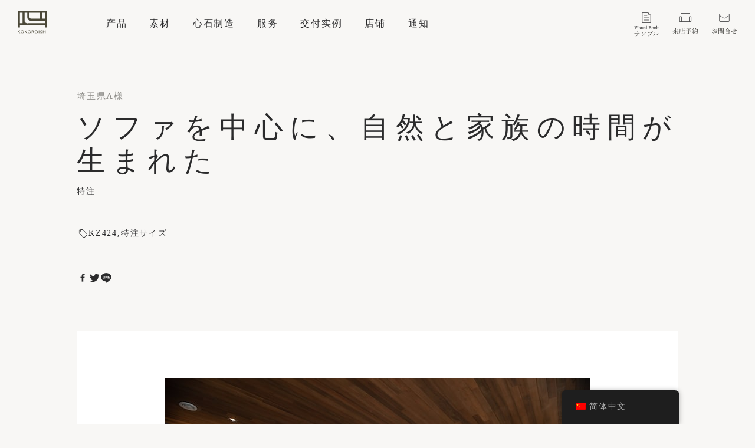

--- FILE ---
content_type: text/html; charset=UTF-8
request_url: https://www.sofa-kokoroishi.jp/zh/sofa/reviews/067.html
body_size: 12718
content:
<!doctype html>
<html lang="ja"><head>
    <!-- Google tag (gtag.js) -->
    <script async src="https://www.googletagmanager.com/gtag/js?id=G-YWV0Q1KQ8L"></script>
    <script>
        window.dataLayer = window.dataLayer || [];
        function gtag(){dataLayer.push(arguments);}
        gtag('js', new Date());
        gtag('config', 'G-YWV0Q1KQ8L');
        gtag('config', 'AW-869991170');
    </script>
        	<meta charset="utf-8">
	<meta http-equiv="X-UA-Compatible" content="IE=edge">
	<meta name="description" content="">
	<meta name="viewport" content="width=device-width, initial-scale=1, shrink-to-fit=no">
    <meta name="facebook-domain-verification" content="nxrmwl5izxpl5vxvib852e184p5vhh" />

    <link rel="shortcut icon" href="https://www.sofa-kokoroishi.jp/wp-content/themes/welcart_default-child/_assets/images/favicon.ico">
	<link rel="stylesheet" href="https://www.sofa-kokoroishi.jp/wp-content/themes/welcart_default-child/_assets/css/base.css?ver=202601200515">
	<link rel="stylesheet" href="https://use.typekit.net/epw1pxa.css?ver=202601200515">
	<link rel="stylesheet" type="text/css" href="https://cdn.jsdelivr.net/npm/slick-carousel@1.8.1/slick/slick.css">
	<link rel="stylesheet" type="text/css" href="https://cdnjs.cloudflare.com/ajax/libs/slick-carousel/1.9.0/slick-theme.css">
	<link rel="stylesheet" type="text/css" href="https://www.sofa-kokoroishi.jp/wp-content/themes/welcart_default-child/_assets/css/style.css??ver=202601200515">
       <link rel="stylesheet" href="//code.jquery.com/ui/1.12.1/themes/smoothness/jquery-ui.css">
      <title>ソファを中心に、自然と家族の時間が生まれた | KOKOROISHI(心石工芸)｜革ソファ・国産オーダーソファ</title>

		<!-- All in One SEO 4.7.0 - aioseo.com -->
		<meta name="description" content="玄関から階段を上がって、最初に私たちを迎えてくれたのは、ぬくもりを感じさせつつも洗練された和モダンなリビングと" />
		<meta name="robots" content="max-image-preview:large" />
		<meta name="google-site-verification" content="s_LB75eQb2cmrkxAcfk79bHBEy1DyKllhLv7m1T9r7o" />
		<link rel="canonical" href="https://www.sofa-kokoroishi.jp/zh/sofa/reviews/067.html" />
		<meta name="generator" content="All in One SEO (AIOSEO) 4.7.0" />
		<meta property="og:locale" content="zh_CN" />
		<meta property="og:site_name" content="KOKOROISHI(心石工芸)｜革ソファ・国産オーダーソファ |" />
		<meta property="og:type" content="article" />
		<meta property="og:title" content="ソファを中心に、自然と家族の時間が生まれた | KOKOROISHI(心石工芸)｜革ソファ・国産オーダーソファ" />
		<meta property="og:description" content="玄関から階段を上がって、最初に私たちを迎えてくれたのは、ぬくもりを感じさせつつも洗練された和モダンなリビングと" />
		<meta property="og:url" content="https://www.sofa-kokoroishi.jp/zh/sofa/reviews/067.html" />
		<meta property="article:published_time" content="2021-01-23T07:49:07+00:00" />
		<meta property="article:modified_time" content="2024-05-18T06:10:47+00:00" />
		<meta name="twitter:card" content="summary_large_image" />
		<meta name="twitter:title" content="ソファを中心に、自然と家族の時間が生まれた | KOKOROISHI(心石工芸)｜革ソファ・国産オーダーソファ" />
		<meta name="twitter:description" content="玄関から階段を上がって、最初に私たちを迎えてくれたのは、ぬくもりを感じさせつつも洗練された和モダンなリビングと" />
		<script type="application/ld+json" class="aioseo-schema">{
    "@context": "https:\/\/schema.org",
    "@graph": [
        {
            "@type": "BlogPosting",
            "@id": "https:\/\/www.sofa-kokoroishi.jp\/zh\/sofa\/reviews\/067.html#blogposting",
            "name": "\u30bd\u30d5\u30a1\u3092\u4e2d\u5fc3\u306b\u3001\u81ea\u7136\u3068\u5bb6\u65cf\u306e\u6642\u9593\u304c\u751f\u307e\u308c\u305f | KOKOROISHI(\u5fc3\u77f3\u5de5\u82b8)\uff5c\u9769\u30bd\u30d5\u30a1\u30fb\u56fd\u7523\u30aa\u30fc\u30c0\u30fc\u30bd\u30d5\u30a1",
            "headline": "\u30bd\u30d5\u30a1\u3092\u4e2d\u5fc3\u306b\u3001\u81ea\u7136\u3068\u5bb6\u65cf\u306e\u6642\u9593\u304c\u751f\u307e\u308c\u305f",
            "author": {
                "@id": "https:\/\/www.sofa-kokoroishi.jp\/zh\/author\/wpmaster#author"
            },
            "publisher": {
                "@id": "https:\/\/www.sofa-kokoroishi.jp\/zh\/#organization"
            },
            "image": {
                "@type": "ImageObject",
                "url": "https:\/\/www.sofa-kokoroishi.jp\/wp-content\/uploads\/reviews_067_01.jpg",
                "width": 720,
                "height": 481
            },
            "datePublished": "2021-01-23T16:49:07+09:00",
            "dateModified": "2024-05-18T15:10:47+09:00",
            "inLanguage": "zh-CN",
            "mainEntityOfPage": {
                "@id": "https:\/\/www.sofa-kokoroishi.jp\/zh\/sofa\/reviews\/067.html#webpage"
            },
            "isPartOf": {
                "@id": "https:\/\/www.sofa-kokoroishi.jp\/zh\/sofa\/reviews\/067.html#webpage"
            },
            "articleSection": "\u7279\u6ce8\u30bd\u30d5\u30a1, REVIEWS, KZ424, \u7279\u6ce8\u30b5\u30a4\u30ba, KZ, \u7279\u6ce8, \u30ad\u30e3\u30e1\u30eb, \u30d6\u30e9\u30a6\u30f3, 2\u301c3\u4eba\u639b\u3051, \u30b3\u30fc\u30ca\u30fc\u30bb\u30c3\u30c8"
        },
        {
            "@type": "BreadcrumbList",
            "@id": "https:\/\/www.sofa-kokoroishi.jp\/zh\/sofa\/reviews\/067.html#breadcrumblist",
            "itemListElement": [
                {
                    "@type": "ListItem",
                    "@id": "https:\/\/www.sofa-kokoroishi.jp\/zh\/#listItem",
                    "position": 1,
                    "name": "\u5bb6",
                    "item": "https:\/\/www.sofa-kokoroishi.jp\/zh\/",
                    "nextItem": "https:\/\/www.sofa-kokoroishi.jp\/zh\/sofa\/reviews\/067.html#listItem"
                },
                {
                    "@type": "ListItem",
                    "@id": "https:\/\/www.sofa-kokoroishi.jp\/zh\/sofa\/reviews\/067.html#listItem",
                    "position": 2,
                    "name": "\u30bd\u30d5\u30a1\u3092\u4e2d\u5fc3\u306b\u3001\u81ea\u7136\u3068\u5bb6\u65cf\u306e\u6642\u9593\u304c\u751f\u307e\u308c\u305f",
                    "previousItem": "https:\/\/www.sofa-kokoroishi.jp\/zh\/#listItem"
                }
            ]
        },
        {
            "@type": "Organization",
            "@id": "https:\/\/www.sofa-kokoroishi.jp\/zh\/#organization",
            "name": "\u9769\u5f35\u308a\u30bd\u30d5\u30a1\u5c02\u9580\u306eKOKOROISHI\uff08\u5fc3\u77f3\u5de5\u82b8\uff09",
            "url": "https:\/\/www.sofa-kokoroishi.jp\/zh\/"
        },
        {
            "@type": "Person",
            "@id": "https:\/\/www.sofa-kokoroishi.jp\/zh\/author\/wpmaster#author",
            "url": "https:\/\/www.sofa-kokoroishi.jp\/zh\/author\/wpmaster",
            "name": "wpmaster",
            "image": {
                "@type": "ImageObject",
                "@id": "https:\/\/www.sofa-kokoroishi.jp\/zh\/sofa\/reviews\/067.html#authorImage",
                "url": "https:\/\/secure.gravatar.com\/avatar\/b1e52c77cc7c68c5507f969b907b7a94?s=96&d=mm&r=g",
                "width": 96,
                "height": 96,
                "caption": "wpmaster"
            }
        },
        {
            "@type": "WebPage",
            "@id": "https:\/\/www.sofa-kokoroishi.jp\/zh\/sofa\/reviews\/067.html#webpage",
            "url": "https:\/\/www.sofa-kokoroishi.jp\/zh\/sofa\/reviews\/067.html",
            "name": "\u30bd\u30d5\u30a1\u3092\u4e2d\u5fc3\u306b\u3001\u81ea\u7136\u3068\u5bb6\u65cf\u306e\u6642\u9593\u304c\u751f\u307e\u308c\u305f | KOKOROISHI(\u5fc3\u77f3\u5de5\u82b8)\uff5c\u9769\u30bd\u30d5\u30a1\u30fb\u56fd\u7523\u30aa\u30fc\u30c0\u30fc\u30bd\u30d5\u30a1",
            "description": "\u7384\u95a2\u304b\u3089\u968e\u6bb5\u3092\u4e0a\u304c\u3063\u3066\u3001\u6700\u521d\u306b\u79c1\u305f\u3061\u3092\u8fce\u3048\u3066\u304f\u308c\u305f\u306e\u306f\u3001\u306c\u304f\u3082\u308a\u3092\u611f\u3058\u3055\u305b\u3064\u3064\u3082\u6d17\u7df4\u3055\u308c\u305f\u548c\u30e2\u30c0\u30f3\u306a\u30ea\u30d3\u30f3\u30b0\u3068",
            "inLanguage": "zh-CN",
            "isPartOf": {
                "@id": "https:\/\/www.sofa-kokoroishi.jp\/zh\/#website"
            },
            "breadcrumb": {
                "@id": "https:\/\/www.sofa-kokoroishi.jp\/zh\/sofa\/reviews\/067.html#breadcrumblist"
            },
            "author": {
                "@id": "https:\/\/www.sofa-kokoroishi.jp\/zh\/author\/wpmaster#author"
            },
            "creator": {
                "@id": "https:\/\/www.sofa-kokoroishi.jp\/zh\/author\/wpmaster#author"
            },
            "image": {
                "@type": "ImageObject",
                "url": "https:\/\/www.sofa-kokoroishi.jp\/wp-content\/uploads\/reviews_067_01.jpg",
                "@id": "https:\/\/www.sofa-kokoroishi.jp\/zh\/sofa\/reviews\/067.html\/#mainImage",
                "width": 720,
                "height": 481
            },
            "primaryImageOfPage": {
                "@id": "https:\/\/www.sofa-kokoroishi.jp\/zh\/sofa\/reviews\/067.html#mainImage"
            },
            "datePublished": "2021-01-23T16:49:07+09:00",
            "dateModified": "2024-05-18T15:10:47+09:00"
        },
        {
            "@type": "WebSite",
            "@id": "https:\/\/www.sofa-kokoroishi.jp\/zh\/#website",
            "url": "https:\/\/www.sofa-kokoroishi.jp\/zh\/",
            "name": "\u9769\u5f35\u308a\u30bd\u30d5\u30a1\u5c02\u9580\u306eKOKOROISHI\uff08\u5fc3\u77f3\u5de5\u82b8\uff09",
            "inLanguage": "zh-CN",
            "publisher": {
                "@id": "https:\/\/www.sofa-kokoroishi.jp\/zh\/#organization"
            }
        }
    ]
}</script>
		<!-- All in One SEO -->

		<!-- This site uses the Google Analytics by MonsterInsights plugin v8.20.1 - Using Analytics tracking - https://www.monsterinsights.com/ -->
		<!-- Note: MonsterInsights is not currently configured on this site. The site owner needs to authenticate with Google Analytics in the MonsterInsights settings panel. -->
					<!-- No tracking code set -->
				<!-- / Google Analytics by MonsterInsights -->
		<link rel='stylesheet' id='wp-block-library-css'  href='https://www.sofa-kokoroishi.jp/wp-includes/css/dist/block-library/style.min.css?ver=4c0a9c00ac34c384adc643385540c6da' type='text/css' media='all' />
<link rel='stylesheet' id='trp-floater-language-switcher-style-css'  href='https://www.sofa-kokoroishi.jp/wp-content/plugins/translatepress-multilingual/assets/css/trp-floater-language-switcher.css?ver=2.6.9' type='text/css' media='all' />
<link rel='stylesheet' id='trp-language-switcher-style-css'  href='https://www.sofa-kokoroishi.jp/wp-content/plugins/translatepress-multilingual/assets/css/trp-language-switcher.css?ver=2.6.9' type='text/css' media='all' />
<link rel='stylesheet' id='usces_default_css-css'  href='https://www.sofa-kokoroishi.jp/wp-content/plugins/usc-e-shop/css/usces_default.css?ver=2.2.4.2105311' type='text/css' media='all' />
<link rel='stylesheet' id='dashicons-css'  href='https://www.sofa-kokoroishi.jp/wp-includes/css/dashicons.min.css?ver=4c0a9c00ac34c384adc643385540c6da' type='text/css' media='all' />
<link rel='stylesheet' id='usces_cart_css-css'  href='https://www.sofa-kokoroishi.jp/wp-content/plugins/usc-e-shop/css/usces_cart.css?ver=2.2.4.2105311' type='text/css' media='all' />
<link rel='stylesheet' id='theme_cart_css-css'  href='https://www.sofa-kokoroishi.jp/wp-content/themes/welcart_default-child/usces_cart.css?ver=2.2.4.2105311' type='text/css' media='all' />
<script type='text/javascript' src='https://www.sofa-kokoroishi.jp/wp-includes/js/jquery/jquery.min.js?ver=3.5.1' id='jquery-core-js'></script>
<script type='text/javascript' src='https://www.sofa-kokoroishi.jp/wp-includes/js/jquery/jquery-migrate.min.js?ver=3.3.2' id='jquery-migrate-js'></script>
                <script>
                    var ajaxUrl = 'https://www.sofa-kokoroishi.jp/wp-admin/admin-ajax.php';
                </script>
        <link rel="alternate" hreflang="ja" href="https://www.sofa-kokoroishi.jp/sofa/reviews/067.html/"/>
<link rel="alternate" hreflang="en-US" href="https://www.sofa-kokoroishi.jp/en/sofa/reviews/067.html/"/>
<link rel="alternate" hreflang="zh-CN" href="https://www.sofa-kokoroishi.jp/zh/sofa/reviews/067.html"/>
<link rel="alternate" hreflang="en" href="https://www.sofa-kokoroishi.jp/en/sofa/reviews/067.html/"/>
<link rel="alternate" hreflang="zh" href="https://www.sofa-kokoroishi.jp/zh/sofa/reviews/067.html"/>

<!-- Meta Pixel Code -->
<script type='text/javascript'>
!function(f,b,e,v,n,t,s){if(f.fbq)return;n=f.fbq=function(){n.callMethod?
n.callMethod.apply(n,arguments):n.queue.push(arguments)};if(!f._fbq)f._fbq=n;
n.push=n;n.loaded=!0;n.version='2.0';n.queue=[];t=b.createElement(e);t.async=!0;
t.src=v;s=b.getElementsByTagName(e)[0];s.parentNode.insertBefore(t,s)}(window,
document,'script','https://connect.facebook.net/en_US/fbevents.js?v=next');
</script>
<!-- End Meta Pixel Code -->

      <script type='text/javascript'>
        var url = window.location.origin + '?ob=open-bridge';
        fbq('set', 'openbridge', '1546302766323370', url);
      </script>
    <script type='text/javascript'>fbq('init', '1546302766323370', {}, {
    "agent": "wordpress-5.7.14-3.0.16"
})</script><script type='text/javascript'>
    fbq('track', 'PageView', []);
  </script>
<!-- Meta Pixel Code -->
<noscript>
<img height="1" width="1" style="display:none" alt="fbpx"
src="https://www.facebook.com/tr?id=1546302766323370&ev=PageView&noscript=1" />
</noscript>
<!-- End Meta Pixel Code -->
		<style type="text/css" id="wp-custom-css">
			body:has(#trp-floater-ls-current-language img[title="English"]) {
	 letter-spacing: 1px;
}
 body:has(#trp-floater-ls-current-language img[title="English"]) h2 {
	 letter-spacing: 2px;
}

 body:has(#trp-floater-ls-current-language img[title="English"]) h3 {
	 letter-spacing: 1.5px;
}

 body:has(#trp-floater-ls-current-language img[title="English"]) .footer_link h3 {
	 font-weight: 700;
}
 body:has(#trp-floater-ls-current-language img[title="English"]) .drawer_nav a, body:has(#trp-floater-ls-current-language img[title="English"]) .dropdown_nav a, body:has(#trp-floater-ls-current-language img[title="English"]) .link_sub a, body:has(#trp-floater-ls-current-language img[title="English"]) .footer_link a {
	 text-transform: uppercase;
}
 
body:has(#trp-floater-ls-current-language img[title="English"])  main.material_leather_archive .sec_type .description {
	font-family: "游明朝体", "Yu Mincho", YuMincho, "ヒラギノ明朝 Pro", "Hiragino Mincho Pro", "MS P明朝", "MS PMincho", serif;
}		</style>
		    </head>

<body>
	<header>
		<div class="container-fluid px-4 px-md-5">
			<h1 class="logo"><a href="https://www.sofa-kokoroishi.jp/zh/"><img src="https://www.sofa-kokoroishi.jp/wp-content/themes/welcart_default-child/_assets/images/logo.svg" alt=""></a></h1>
			<div class="d-none d-xl-block">
				<ul class="gnav">
					<li><a data-target="product">产品</a></li>
					<li><a data-target="material">素材</a></li>
					<li><a data-target="about">心石制造</a></li>
					<li><a data-target="support">服务</a></li>
					<li><a data-target="review">交付实例</a></li>
					<li><a data-target="shop">店铺</a></li>
					<li><a data-target="information">通知</a></li>
				</ul>
				<ul class="gnav sub">
					<li><a href="https://www.sofa-kokoroishi.jp/zh/documentrequest/"><img src="https://www.sofa-kokoroishi.jp/wp-content/themes/welcart_default-child/_assets/images/menu-visualbook.png" alt=""></a></li>
					<li><a href="https://www.sofa-kokoroishi.jp/zh/in-store/reserve/"><img src="https://www.sofa-kokoroishi.jp/wp-content/themes/welcart_default-child/_assets/images/menu-reserve.png" alt=""></a></li>
					<li><a href="https://www.sofa-kokoroishi.jp/zh/contact/"><img src="https://www.sofa-kokoroishi.jp/wp-content/themes/welcart_default-child/_assets/images/menu-contact.png" alt=""></a></li>
				</ul>
			</div>
			<div class="d-block d-xl-none">
				<div class="hamburger">
	<svg>
		<!-- <rect x="2%" y="2%" width="96%" height="96%"/> -->
		<line x1="5%" y1="10%" x2="95%" y2="10%" />
		<line x1="5%" y1="50%" x2="95%" y2="50%" />
		<line x1="5%" y1="90%" x2="95%" y2="90%" />
	</svg>
</div>			</div>
		</div>
		<div class="dropdown">
								<div class="dropdown_content dropdown_content_top">
									</div>
								<div class="dropdown_content dropdown_content_product">
										<p class="dropdown_nav_title">产品</p>
					<ul class="dropdown_nav">
												<li>
							<a class="a_underline" href="https://www.sofa-kokoroishi.jp/zh/product_sofa/">沙发</a>
															<ul class="link_sub">
																			<li><a class="a_underline" href="https://www.sofa-kokoroishi.jp/zh/product_sofa_prize">PRIZE LINE</a></li>
																			<li><a class="a_underline" href="https://www.sofa-kokoroishi.jp/zh/product_sofa_standard">STANDARD LINE</a></li>
																			<li><a class="a_underline" href="https://www.sofa-kokoroishi.jp/zh/custom-made-sofa">造作ソファ</a></li>
																			<li><a class="a_underline" href="https://www.sofa-kokoroishi.jp/zh/product_sofa/howtochoose">沙发的选择</a></li>
																			<li><a class="a_underline" href="https://www.sofa-kokoroishi.jp/zh/product_sofa/howtoorder">订购方法</a></li>
																	</ul>
													</li>
												<li>
							<a class="a_underline" href="https://www.sofa-kokoroishi.jp/zh/product_items/">周边·保养用品</a>
													</li>
											</ul>
									</div>
								<div class="dropdown_content dropdown_content_material">
										<p class="dropdown_nav_title">素材</p>
					<ul class="dropdown_nav">
												<li>
							<a class="a_underline" href="https://www.sofa-kokoroishi.jp/zh/material_leather/">皮革</a>
													</li>
												<li>
							<a class="a_underline" href="https://www.sofa-kokoroishi.jp/zh/material_fabric/">布艺</a>
													</li>
												<li>
							<a class="a_underline" href="https://www.sofa-kokoroishi.jp/zh/material_structure/">结构</a>
													</li>
											</ul>
									</div>
								<div class="dropdown_content dropdown_content_about">
										<p class="dropdown_nav_title">心石制造</p>
					<ul class="dropdown_nav">
												<li>
							<a class="a_underline" href="https://www.sofa-kokoroishi.jp/zh/about/">心石制造</a>
													</li>
												<li>
							<a class="a_underline" href="https://www.sofa-kokoroishi.jp/zh/about/company/">关于心石</a>
													</li>
												<li>
							<a class="a_underline" href="https://www.sofa-kokoroishi.jp/zh/about/overview/">业务内容</a>
													</li>
												<li>
							<a class="a_underline" href="https://www.sofa-kokoroishi.jp/zh/about/partners/">合作企业</a>
													</li>
											</ul>
									</div>
								<div class="dropdown_content dropdown_content_support">
										<p class="dropdown_nav_title">服务</p>
					<ul class="dropdown_nav">
												<li>
							<a class="a_underline" href="https://www.sofa-kokoroishi.jp/zh/category/harikae/">翻新・修理</a>
													</li>
												<li>
							<a class="a_underline" href="https://www.sofa-kokoroishi.jp/zh/support/maintenance/">保养方法</a>
													</li>
												<li>
							<a class="a_underline" href="https://www.sofa-kokoroishi.jp/zh/pro-service/">プロ向けサービス</a>
													</li>
											</ul>
									</div>
								<div class="dropdown_content dropdown_content_review">
										<p class="dropdown_nav_title">交付实例</p>
					<ul class="dropdown_nav">
												<li>
							<a class="a_underline" href="https://www.sofa-kokoroishi.jp/zh/reviews/">客户反馈</a>
													</li>
												<li>
							<a class="a_underline" href="https://www.sofa-kokoroishi.jp/zh/reviews/maintenace/">上门维护</a>
													</li>
												<li>
							<a class="a_underline" href="https://www.sofa-kokoroishi.jp/zh/category/custom-sofa/">特制品沙发</a>
													</li>
											</ul>
									</div>
								<div class="dropdown_content dropdown_content_shop">
										<p class="dropdown_nav_title">店铺</p>
					<ul class="dropdown_nav">
												<li>
							<a class="a_underline" href="https://www.sofa-kokoroishi.jp/zh/in-store/">直营店</a>
													</li>
												<li>
							<a class="a_underline" href="https://www.sofa-kokoroishi.jp/zh/in-store/locations/">销售店</a>
													</li>
												<li>
							<a class="a_underline" href="https://www.sofa-kokoroishi.jp/zh/in-store/reserve/">来店预约</a>
													</li>
											</ul>
									</div>
								<div class="dropdown_content dropdown_content_catalog">
										<p class="dropdown_nav_title">产品目录·样本</p>
					<ul class="dropdown_nav">
												<li>
							<a class="a_underline" href="https://www.sofa-kokoroishi.jp/zh/documentrequest/">产品目录·样本</a>
													</li>
												<li>
							<a class="a_underline" href="https://www.sofa-kokoroishi.jp/zh/documentrequest/sample_free/">申请免费样品</a>
													</li>
												<li>
							<a class="a_underline" href="https://www.sofa-kokoroishi.jp/zh/documentrequest/sample_paid/">申请租赁</a>
													</li>
											</ul>
									</div>
								<div class="dropdown_content dropdown_content_information">
										<p class="dropdown_nav_title">通知</p>
					<ul class="dropdown_nav">
												<li>
							<a class="a_underline" href="https://www.sofa-kokoroishi.jp/zh/category/news/">通知</a>
													</li>
												<li>
							<a class="a_underline" href="https://www.sofa-kokoroishi.jp/zh/recruit/">招聘信息</a>
													</li>
											</ul>
									</div>
								<div class="dropdown_content dropdown_content_contact">
									</div>
							</div>
	</header>
	
	<div class="drawer">
		<div class="container px-5">
			<ul class="drawer_contents">
								<li class="drawer_content drawer_content_top">
											<p class="drawer_nav_title"><a href="https://www.sofa-kokoroishi.jp/zh/">トップ</a></p>
									</li>
								<li class="drawer_content drawer_content_product">
										<p class="drawer_nav_title plus">产品</p>
					<ul class="drawer_nav">
												<li>
							<a href="https://www.sofa-kokoroishi.jp/zh/product_sofa/">沙发</a>
															<ul class="link_sub">
																			<li><a href="https://www.sofa-kokoroishi.jp/zh/product_sofa_prize">PRIZE LINE</a></li>
																			<li><a href="https://www.sofa-kokoroishi.jp/zh/product_sofa_standard">STANDARD LINE</a></li>
																			<li><a href="https://www.sofa-kokoroishi.jp/zh/custom-made-sofa">造作ソファ</a></li>
																			<li><a href="https://www.sofa-kokoroishi.jp/zh/product_sofa/howtochoose">沙发的选择</a></li>
																			<li><a href="https://www.sofa-kokoroishi.jp/zh/product_sofa/howtoorder">订购方法</a></li>
																	</ul>
													</li>
												<li>
							<a href="https://www.sofa-kokoroishi.jp/zh/product_items/">周边·保养用品</a>
													</li>
											</ul>
									</li>
								<li class="drawer_content drawer_content_material">
										<p class="drawer_nav_title plus">素材</p>
					<ul class="drawer_nav">
												<li>
							<a href="https://www.sofa-kokoroishi.jp/zh/material_leather/">皮革</a>
													</li>
												<li>
							<a href="https://www.sofa-kokoroishi.jp/zh/material_fabric/">布艺</a>
													</li>
												<li>
							<a href="https://www.sofa-kokoroishi.jp/zh/material_structure/">结构</a>
													</li>
											</ul>
									</li>
								<li class="drawer_content drawer_content_about">
										<p class="drawer_nav_title plus">心石制造</p>
					<ul class="drawer_nav">
												<li>
							<a href="https://www.sofa-kokoroishi.jp/zh/about/">心石制造</a>
													</li>
												<li>
							<a href="https://www.sofa-kokoroishi.jp/zh/about/company/">关于心石</a>
													</li>
												<li>
							<a href="https://www.sofa-kokoroishi.jp/zh/about/overview/">业务内容</a>
													</li>
												<li>
							<a href="https://www.sofa-kokoroishi.jp/zh/about/partners/">合作企业</a>
													</li>
											</ul>
									</li>
								<li class="drawer_content drawer_content_support">
										<p class="drawer_nav_title plus">服务</p>
					<ul class="drawer_nav">
												<li>
							<a href="https://www.sofa-kokoroishi.jp/zh/category/harikae/">翻新・修理</a>
													</li>
												<li>
							<a href="https://www.sofa-kokoroishi.jp/zh/support/maintenance/">保养方法</a>
													</li>
												<li>
							<a href="https://www.sofa-kokoroishi.jp/zh/pro-service/">プロ向けサービス</a>
													</li>
											</ul>
									</li>
								<li class="drawer_content drawer_content_review">
										<p class="drawer_nav_title plus">交付实例</p>
					<ul class="drawer_nav">
												<li>
							<a href="https://www.sofa-kokoroishi.jp/zh/reviews/">客户反馈</a>
													</li>
												<li>
							<a href="https://www.sofa-kokoroishi.jp/zh/reviews/maintenace/">上门维护</a>
													</li>
												<li>
							<a href="https://www.sofa-kokoroishi.jp/zh/category/custom-sofa/">特制品沙发</a>
													</li>
											</ul>
									</li>
								<li class="drawer_content drawer_content_shop">
										<p class="drawer_nav_title plus">店铺</p>
					<ul class="drawer_nav">
												<li>
							<a href="https://www.sofa-kokoroishi.jp/zh/in-store/">直营店</a>
													</li>
												<li>
							<a href="https://www.sofa-kokoroishi.jp/zh/in-store/locations/">销售店</a>
													</li>
												<li>
							<a href="https://www.sofa-kokoroishi.jp/zh/in-store/reserve/">来店预约</a>
													</li>
											</ul>
									</li>
								<li class="drawer_content drawer_content_catalog">
										<p class="drawer_nav_title plus">产品目录·样本</p>
					<ul class="drawer_nav">
												<li>
							<a href="https://www.sofa-kokoroishi.jp/zh/documentrequest/">产品目录·样本</a>
													</li>
												<li>
							<a href="https://www.sofa-kokoroishi.jp/zh/documentrequest/sample_free/">申请免费样品</a>
													</li>
												<li>
							<a href="https://www.sofa-kokoroishi.jp/zh/documentrequest/sample_paid/">申请租赁</a>
													</li>
											</ul>
									</li>
								<li class="drawer_content drawer_content_information">
										<p class="drawer_nav_title plus">通知</p>
					<ul class="drawer_nav">
												<li>
							<a href="https://www.sofa-kokoroishi.jp/zh/category/news/">通知</a>
													</li>
												<li>
							<a href="https://www.sofa-kokoroishi.jp/zh/recruit/">招聘信息</a>
													</li>
											</ul>
									</li>
								<li class="drawer_content drawer_content_contact">
											<p class="drawer_nav_title"><a href="https://www.sofa-kokoroishi.jp/zh/contact/">お問い合せ</a></p>
									</li>
							</ul>
			<p class="drawer_login">
				<a href="https://www.sofa-kokoroishi.jp/zh/usces-member/" class="a_btn">登录</a>
			</p>
			<div class="drawer_footer">
				<ul class="sns">
					<li><a style="background-image: url(https://www.sofa-kokoroishi.jp/wp-content/themes/welcart_default-child/_assets/images/icon_instagram.png)" href="https://www.instagram.com/kokoroishi_sofa/" target="_blank">INSTAGRAM</a></li>
					<li><a style="background-image: url(https://www.sofa-kokoroishi.jp/wp-content/themes/welcart_default-child/_assets/images/icon_facebook.png)" href="https://www.facebook.com/KOKOROISHI" target="_blank">FACEBOOK</a></li>
					
				</ul>
				<ul>
					<li><a href="https://www.sofa-kokoroishi.jp/zh/privacypolicy/">隐私条款</a></li>
					<li><a href="https://www.sofa-kokoroishi.jp/zh/commercial-law/">特定商取引に基づく表示</a></li>
				</ul>
			</div>
		</div>
	</div>
	<div class="modal"></div>
	<!-- <div class="consolebox"><p class="breakpoint"></p></div> --><main id="main" class="second reviews reviews_customer reviews_customer_single">
	<style>
    .tags li:after {
        content: ",";
    }
    .tags li:last-child:after {
        content: none;
    }
        .other_header ul.tags {
gap: 3px;
}
</style>
	<section class="sec_reviews_single w1020">
		<div class="container px-4">
			<div class="block_title">
				<p class="customer">埼玉県A様</p>
				<h2>ソファを中心に、自然と家族の時間が生まれた</h2>
        <p class="product">
        <span>特注</span>        </p>
                <style>
                    .class-特注ソファ {
                        display:none;
                    }
                </style>
        <ul class="tags">
        <li class="tag class-KZ424">KZ424</li><li class="tag class-特注サイズ">特注サイズ</li>				</ul>
				<ul class="sns">
          <li><a href="https://www.facebook.com/share.php?u=https://www.sofa-kokoroishi.jp/zh/sofa/reviews/067.html"><img src="https://www.sofa-kokoroishi.jp/wp-content/themes/welcart_default-child/_assets/images/icon_facebook_black.png"></a></li>
          <li><a href="https://twitter.com/share?url=【シェアするURL】&text=ソファを中心に、自然と家族の時間が生まれた"><img src="https://www.sofa-kokoroishi.jp/wp-content/themes/welcart_default-child/_assets/images/icon_twitter_black.png"></a></li>
          <li><a href="https://social-plugins.line.me/lineit/share?url=https://www.sofa-kokoroishi.jp/zh/sofa/reviews/067.html"><img src="https://www.sofa-kokoroishi.jp/wp-content/themes/welcart_default-child/_assets/images/icon_line_black.png"></a></li>
        </ul>
			</div>
			<div class="block_body">
				<div class="inner">
					    <!-- ///////////////////ヘッダー/////////////////// -->
<!-- ショートコード[sofa-review-header] -->



<!-- ///////////////////レビュー本文/////////////////// -->
<div class="mainReviews">
<img src="https://www.sofa-kokoroishi.jp/wp-content/uploads/reviews_067_01.jpg" alt="ソファを中心に、自然と家族の時間が生まれた" class="imgSingle">
<p class="common">玄関から階段を上がって、最初に私たちを迎えてくれたのは、ぬくもりを感じさせつつも洗練された和モダンなリビングと、スキップフロアの中段に美しく収まっている特注<a href="https://www.sofa-kokoroishi.jp/zh/lima/" rel="noopener" target="_blank">LIMA</a>でした。</p>
<p class="common">「家に帰ってきたときに、奥さんがキッチンにいて、子どもたちはソファでゆったりしていることが多いです。ソファを中心に、家族との暖かい時間が、自然と生まれるようになりました。」</p>

<p class="common">そう話すのは、今回、特注LIMAを購入いただいた久喜市のA様。</p>

<img src="https://www.sofa-kokoroishi.jp/wp-content/uploads/reviews_067_09.jpg" alt="ソファを中心に、自然と家族の時間が生まれた" class="imgSingle"> 
<br>
<div class="caption">住心地のいいリビングは子どもたちの遊び場に</div>
<br>
<img src="https://www.sofa-kokoroishi.jp/wp-content/uploads/reviews_067_10.jpg" alt="ソファを中心に、自然と家族の時間が生まれた" class="imgSingle">
<div class="caption">お姉ちゃんに隠れて、おもちゃで遊ぶ</div>

<p class="common">「前にいたアパートにもソファはありましたが、夫婦で場所を取り合うこともありました。今は、大人二人がゆったり寛げるほどに広いので、それもなくなりましたね。」</p>
<p class="common">と笑って話してくれました。</p>

<img src="https://www.sofa-kokoroishi.jp/wp-content/uploads/reviews_067_05.jpg" alt="ソファを中心に、自然と家族の時間が生まれた" class="imgSingle">
<div class="caption">子どもたちが走り回れる広いリビング</div>

<p class="common">元気盛りの子供たち。A様夫妻からお話を聞いている間も、ソファの周りを裸足で力一杯走り回ってました。</p>

<p class="common">革張りソファを探していたA様夫婦は、インターネットで心石工芸を発見してくださったそうです。硬めで広いソファを探していたようでした。</p>
<p class="common">「柔らかすぎず、硬すぎない座り心地。座面の深さ。ソファ選びでこだわったのは、この2点でした。LIMAを選んで良かったと、今でも思っています。もちろん、革の色やデザインも気に入っていますよ。」</p>

<img src="https://www.sofa-kokoroishi.jp/wp-content/uploads/reviews_067_07.jpg" alt="ソファを中心に、自然と家族の時間が生まれた" class="imgSingle">
<div class="caption">奥行きの座面でゴロゴロとくつろげるソファ</div>

<p class="common">A様夫妻に選んでいただいた「LIMA」は、床の上で過ごすようにお昼寝したり、家族とリラックスできるソファです。座面も、しっとりと、程よい柔らかさです。大きなサイズにしても、背もたれが低いので圧迫感を感じさせないソファです。</p>
<img src="https://www.sofa-kokoroishi.jp/wp-content/uploads/reviews_067_08.jpg" alt="ソファを中心に、自然と家族の時間が生まれた" class="imgSingle">
<div class="caption">使い勝手がいいノーメンテナンスのKZランクの革</div>
<p class="common">革はKZ424を選んでいただきました。コシのある特徴的なやわらかさと、丈夫さを兼ね備えた革です。革のお手入れは基本的には不要で、明るい部屋で使用しても、色は褪せにくく汚れにくい特徴があります。</p>

<img src="https://www.sofa-kokoroishi.jp/wp-content/uploads/reviews_067_04.jpg" alt="ソファを中心に、自然と家族の時間が生まれた" class="imgSingle">
<div class="caption">キッチンからからリビングが見渡せる</div>

<p class="common">ソファのサイズを完璧に計算されて作られたスキップフロアのおかげで、キッチンから見渡すリビングの開放感は抜群です。部屋全体が見えるので、小さなお子さんがいる場合も安心ですね。天井もより高く見えるので、開放感があります。</p>

<img src="https://www.sofa-kokoroishi.jp/wp-content/uploads/reviews_067_03.jpg" alt="ソファを中心に、自然と家族の時間が生まれた" class="imgSingle">
<div class="caption">スキップフロアを活かしたコーナソファ</div>

<p class="common">今回、A様夫妻のご要望があり、構造的に支障がない範囲でソファ本体の下部を大幅にカットしました。ソファ本体の座面高を低くすることで、ソファに座ったときにリラックス感が生まれるように調整しました。もちろん、座り心地も維持しています。</p>
<p class="common">また、ソファ本体が床上で滑って動かないように、本体下にヌメ革のフェルトを張るなど、ナチュラル＆シンプルな方法でソファを固定することができました。A様の「こうしたい」が具体的でわかりやすかったからこそ、イメージを具体化できたと思います。</p>

<img src="https://www.sofa-kokoroishi.jp/wp-content/uploads/reviews_067_06.jpg" alt="ソファを中心に、自然と家族の時間が生まれた" class="imgSingle">
<div class="caption">大きな窓から射し込む日差しが心地良い</div>
<br>
<img src="https://www.sofa-kokoroishi.jp/wp-content/uploads/reviews_067_02.jpg" alt="ソファを中心に、自然と家族の時間が生まれた" class="imgSingle">
<div class="caption">こだわりの壁面収納と藍色の壁</div>

<p class="common">心石工芸は、「家族にとっての、幸せな時間を演出する場所」と思い、ソファを創りつづけていきました。A様夫妻から頂いた「自然とソファを中心に、家族との暖かい時間が生まれた」という言葉は、何よりも嬉しい感想でした。</p>
<p class="common">今後も、家族の大切な時間や、成長を見守るソファでありますように。</p>

<img src="https://www.sofa-kokoroishi.jp/wp-content/uploads/reviews_067_11.jpg" alt="ソファを中心に、自然と家族の時間が生まれた" class="imgSingle">
<div class="caption">新井電気本社外観</div>
<p class="common">A様邸の裏には、気軽に立ち寄れて、なんでも聞ける「街の電気屋さん」があります。今回のA様邸のリフォームも、これからの電気屋さんを考える上での壮大な実験だったんだとか。リフォームに伴う配線工事や、電気工事、大規模工事など、幅広く対応しているそうです。

<div class="writer">新井電気</div>
<div class="writer"><a href="http://www.e-araidenki.com/" rel="noopener noreferrer" target="_blank">http://www.e-araidenki.com/</a></div>
<br>
<div class="writer">文章・写真：青山 航</div>

</div>

</section>  				</div>
			</div>
		</div>
	</section>
	<section class="second_footer">
		<a href="https://www.sofa-kokoroishi.jp/zh/reviews" class="a_btn">お客様の声一覧へ戻る</a>
	</section>
                       <section class="reviews_customer w1020">
    <div class="container px-4">
			<div class="section_header">
				<h2 class="title">客户反馈</h2>
				<p class="title_sub">REVIEWS</p>
			</div>
      <div class="row">
        <!-- ループここから -->    
        <div class="col-6 col-md-4 col-lg-3">
            <div class="tile">
                <a href="https://www.sofa-kokoroishi.jp/zh/sofa/reviews/256.html">
                    <img src="https://www.sofa-kokoroishi.jp/wp-content/uploads/reviewa_256_01.jpeg"  alt="" loading="lazy" />                    <p class="title">窓辺に寄り添う、別注サイズの造作ソファ</p>
                    <p>東京都 / Y様</p>
                </a>
                <ul class="category">
                    <li>CEDES</li><li>特注</li>                </ul>
                <ul class="description">
                    <li>2〜3人掛け</li><li>Fiora</li><li>アイボリー</li><li>グレー</li>                </ul>
                <ul class="tags">
                    <li>フィオラ・リネン</li>                </ul>
            </div>
        </div>
                <div class="col-6 col-md-4 col-lg-3">
            <div class="tile">
                <a href="https://www.sofa-kokoroishi.jp/zh/sofa/reviews/255.html">
                    <img src="https://www.sofa-kokoroishi.jp/wp-content/uploads/reviews255_01.jpg"  alt="" loading="lazy" />                    <p class="title">京都某所 特注ソファ</p>
                    <p>京都府</p>
                </a>
                <ul class="category">
                    <li>特注</li>                </ul>
                <ul class="description">
                    <li>アイボリー</li>                </ul>
                <ul class="tags">
                    <li>特制品沙发</li>                </ul>
            </div>
        </div>
                <div class="col-6 col-md-4 col-lg-3">
            <div class="tile">
                <a href="https://www.sofa-kokoroishi.jp/zh/sofa/reviews/132.html">
                    <img src="https://www.sofa-kokoroishi.jp/wp-content/uploads/reviews132_1.jpg"  alt="" loading="lazy" />                    <p class="title">座り心地と使いやすさ、両方を満たす収納ソファ</p>
                    <p>東京都I様</p>
                </a>
                <ul class="category">
                    <li>特注</li>                </ul>
                <ul class="description">
                    <li>2〜3人掛け</li><li>KW</li><li>キャメル</li>                </ul>
                <ul class="tags">
                    <li>KW25</li><li>特制品沙发</li>                </ul>
            </div>
        </div>
                <div class="col-6 col-md-4 col-lg-3">
            <div class="tile">
                <a href="https://www.sofa-kokoroishi.jp/zh/sofa/reviews/129.html">
                    <img src="https://www.sofa-kokoroishi.jp/wp-content/uploads/reviews129_1.jpg"  alt="" loading="lazy" />                    <p class="title">リビングはスッキリと収納ソファ</p>
                    <p>神奈川県/T様邸</p>
                </a>
                <ul class="category">
                    <li>特注</li>                </ul>
                <ul class="description">
                    <li>2〜3人掛け</li><li>MS</li><li>ブラック</li>                </ul>
                <ul class="tags">
                    <li>MS113</li><li>特制品沙发</li>                </ul>
            </div>
        </div>
                                
        <!-- ループここまで -->
      </div>
    </div>
  </section>
    <section class="index_product sec_content bgbeige w1020 fadein">
	<div class="container px-4">
		<div class="content_title">
			<h2>沙发</h2>
			<h4>SOFAS</h4>
		</div>
		<div class="content_body">
			<div class="row g-4">
				<div class="link_box col-md-6">
					<a href="https://www.sofa-kokoroishi.jp/zh/product_sofa_prize/"><img src="https://www.sofa-kokoroishi.jp/wp-content/themes/welcart_default-child/_assets/images/sofa_prize.jpg" alt=""></a>
					<h4>PRIZE LINE</h4>
				</div>
				<div class="link_box col-md-6">
					<a href="https://www.sofa-kokoroishi.jp/zh/product_sofa_standard/"><img src="https://www.sofa-kokoroishi.jp/wp-content/themes/welcart_default-child/_assets/images/sofa_standard.jpg" alt=""></a>
					<h4>STANDARD LINE</h4>
				</div>
			</div>
		</div>
	</div>
</section>
<section class="index_shop sec_content bgbeige w1020 fadein">
	<div class="container px-4">
		<div class="content_title">
			<h2>店铺</h2>
			<h4>IN-STORE</h4>
		</div>
		<div class="content_body">
			<div class="row g-4">
				<div class="link_box col-md-12">
                    <div class="d-none d-md-block">
					    <a href="https://www.sofa-kokoroishi.jp/zh/in-store/#tokyo"><img src="https://www.sofa-kokoroishi.jp/wp-content/themes/welcart_default-child/_assets/images/shop_tokyo_pc.jpg" alt=""></a>
                    </div>
                    <div class="d-block d-md-none">
					    <a href="https://www.sofa-kokoroishi.jp/zh/in-store/#tokyo"><img src="https://www.sofa-kokoroishi.jp/wp-content/themes/welcart_default-child/_assets/images/shop_tokyo.jpg" alt=""></a>
                    </div>
					<h4>TOKYO</h4>
				</div>
			<!--<div class="link_box col-md-6">
					<a href="https://www.sofa-kokoroishi.jp/zh/in-store/#hiroshima"><img src="https://www.sofa-kokoroishi.jp/wp-content/themes/welcart_default-child/_assets/images/shop_hiroshima.jpg" alt=""></a>
					<h4>HIROSHIMA</h4>
				</div>-->
			</div>
		</div>
	</div>
</section>
 </main>
<div class="footer_nav d-none d-lg-block">
	<div class="container px-4">
		<div class="footer_link">
			<div class="row row-60">
				<div class="col-md-3">
					<div class="flink_one">
						<h3>产品</h3>
						<ul>
							<li>
								<a href="https://www.sofa-kokoroishi.jp/zh/product_sofa/">沙发</a>
								<ul class="link_sub">
									<li><a href="https://www.sofa-kokoroishi.jp/zh/product_sofa_prize">-PRIZE LINE</a></li>
									<li><a href="https://www.sofa-kokoroishi.jp/zh/product_sofa_standard">-STANDARD LINE</a></li>
									<li><a href="https://www.sofa-kokoroishi.jp/zh/custom-made-sofa">-造作ソファ</a></li>
									<li><a href="https://www.sofa-kokoroishi.jp/zh/product_sofa/howtochoose">沙发的选择</a></li>
									<li><a href="https://www.sofa-kokoroishi.jp/zh/product_sofa/howtoorder">订购·保养用品</a></li>
								</ul>
							</li>
							<li><a href="https://www.sofa-kokoroishi.jp/zh/product_items/">周边·保养用品</a></li>
						</ul>
					</div>
					<div class="flink_one">
						<h3>素材</h3>
						<ul>
							<li><a href="https://www.sofa-kokoroishi.jp/zh/material_leather/">皮革</a></li>
							<li><a href="https://www.sofa-kokoroishi.jp/zh/material_fabric/">布艺</a></li>
							<li><a href="https://www.sofa-kokoroishi.jp/zh/material_structure/">结构</a></li>
						</ul>
					</div>
				</div>
				<div class="col-md-3">
					<div class="flink_one">
						<h3>心石制造</h3>
						<ul>
							<li><a href="https://www.sofa-kokoroishi.jp/zh/about/">心石制造</a></li>
							<li><a href="https://www.sofa-kokoroishi.jp/zh/about/company/">关于心石</a></li>
							<li><a href="https://www.sofa-kokoroishi.jp/zh/about/overview/">业务内容</a></li>
							<li><a href="https://www.sofa-kokoroishi.jp/zh/about/craftmans/">工匠介绍</a></li>
							<li><a href="https://www.sofa-kokoroishi.jp/zh/about/partners/">合作企业</a></li>
						</ul>
					</div>
					<div class="flink_one">
						<h3>交付实例</h3>
						<ul>
							<li><a href="https://www.sofa-kokoroishi.jp/zh/reviews/">客户反馈</a></li>
							<li><a href="https://www.sofa-kokoroishi.jp/zh/reviews/maintenace/">上门维护</a></li>
							<li><a href="https://www.sofa-kokoroishi.jp/zh/category/custom-sofa/">特制品沙发</a></li>
						</ul>
					</div>
				</div>
				<div class="col-md-3">
					<div class="flink_one">
						<h3>服务</h3>
						<ul>
							<li><a href="https://www.sofa-kokoroishi.jp/zh/category/harikae/">翻新・修理</a></li>
							<li><a href="https://www.sofa-kokoroishi.jp/zh/support/maintenance/">保养方法</a></li>
                            <li><a href="https://www.sofa-kokoroishi.jp/zh/pro-service/">プロ向けサービス</a></li>
						    <!-- <li><a href="https://www.sofa-kokoroishi.jp/zh/support/rental/">レンタルソファ</a></li> -->
						</ul>
					</div>
					<div class="flink_one">
						<h3>店铺</h3>
						<ul>
							<li><a href="https://www.sofa-kokoroishi.jp/zh/in-store/">直营店</a></li>
							<li><a href="https://www.sofa-kokoroishi.jp/zh/in-store/locations">销售店</a></li>
							<li><a href="https://www.sofa-kokoroishi.jp/zh/in-store/reserve/">来店预约</a></li>
						</ul>
					</div>
				</div>
				<div class="col-md-3">
					<div class="flink_one">
						<h3>Visual Book・サンプル</h3>
						<ul>
							<li><a href="https://www.sofa-kokoroishi.jp/zh/documentrequest/">Visual Book・サンプル</a></li>
							<!---<li><a href="https://www.sofa-kokoroishi.jp/zh/documentrequest/catalog/">カタログ請求</a></li>--->
							<li><a href="https://www.sofa-kokoroishi.jp/zh/documentrequest/sample_free/">申请免费样品</a></li>
							<li><a href="https://www.sofa-kokoroishi.jp/zh/documentrequest/sample_paid/">申请租赁</a></li>
						</ul>
					</div>
					<div class="flink_one">
						<h3>通知</h3>
						<ul>
							<li><a href="https://www.sofa-kokoroishi.jp/zh/category/news/">通知</a></li>
							<li><a href="https://www.sofa-kokoroishi.jp/zh/recruit/">招聘信息</a></li>
						</ul>
					</div>
					<div class="flink_one">
						<ul>
							<li><a href="https://www.sofa-kokoroishi.jp/zh/contact/">联系我们</a></li>
							<li class="login_btn"><a href="https://www.sofa-kokoroishi.jp/zh/usces-member/">登录</a></li>
						</ul>
					</div>
				</div>
			</div>
		</div>
	</div>
</div>
<footer>
	<div class="container px-4">
		<div class="footer">
			<h2 class="flogo">
				<a href="https://www.sofa-kokoroishi.jp/zh/"><img src="https://www.sofa-kokoroishi.jp/wp-content/themes/welcart_default-child/_assets/images/flogo.svg" alt=""></a>
			</h2>
			<div class="right_link">
				<ul class="sns_link">
					<li class="insta"><a href="https://www.instagram.com/kokoroishi_sofa/" target="_blank">instagram</a></li>
					<li class="fb"><a href="https://www.facebook.com/KOKOROISHI" target="_blank">facebook</a></li>
					
				
				</ul>
				<ul class="other_link">
					<li><a href="https://www.sofa-kokoroishi.jp/zh/privacypolicy/">隐私条款</a></li>
					<li><a href="https://www.sofa-kokoroishi.jp/zh/commercial-law/">特定商业交易法</a></li>
				</ul>
			</div>
		</div>
	</div>
	<div class="copyright">
		<div class="container px-4">
			<p><small>&copy; KOKOROISHI KOUGEI CO.,LTD. All Rights Reserved.</small></p>
		</div>
	</div>
</footer>
<template id="tp-language" data-tp-language="zh_CN"></template>	<script type='text/javascript'>
		uscesL10n = {
			
			'ajaxurl': "https://www.sofa-kokoroishi.jp/wp-admin/admin-ajax.php",
			'loaderurl': "https://www.sofa-kokoroishi.jp/wp-content/plugins/usc-e-shop/images/loading.gif",
			'post_id': "2581",
			'cart_number': "4",
			'is_cart_row': false,
			'opt_esse': new Array(  ),
			'opt_means': new Array(  ),
			'mes_opts': new Array(  ),
			'key_opts': new Array(  ),
			'previous_url': "https://www.sofa-kokoroishi.jp/zh",
			'itemRestriction': "",
			'itemOrderAcceptable': "0",
			'uscespage': "",
			'uscesid': "MDRiMzYwNmM0OWUzMjUzNTEyODNkMWY2NDYyN2Q5MDM4M2RkNjc4OWU0Mjg3NWViX2FjdGluZ18wX0E%3D",
			'wc_nonce': "ad4f808ca8"
		}
	</script>
	<script type='text/javascript' src='https://www.sofa-kokoroishi.jp/wp-content/plugins/usc-e-shop/js/usces_cart.js'></script>
<!-- Welcart version : v2.2.4.2105311 -->
        <div id="trp-floater-ls" onclick="" data-no-translation class="trp-language-switcher-container trp-floater-ls-names trp-bottom-right trp-color-dark flags-full-names" >
            <div id="trp-floater-ls-current-language" class="trp-with-flags">

                <a href="#" class="trp-floater-ls-disabled-language trp-ls-disabled-language" onclick="event.preventDefault()">
					<img class="trp-flag-image" src="https://www.sofa-kokoroishi.jp/wp-content/plugins/translatepress-multilingual/assets/images/flags/zh_CN.png" width="18" height="12" alt="zh_CN" title="简体中文">简体中文				</a>

            </div>
            <div id="trp-floater-ls-language-list" class="trp-with-flags" >

                <div class="trp-language-wrap"  style="padding: 11px;">                    <a href="https://www.sofa-kokoroishi.jp/sofa/reviews/067.html/"
                         title="日本語">
          						  <img class="trp-flag-image" src="https://www.sofa-kokoroishi.jp/wp-content/plugins/translatepress-multilingual/assets/images/flags/ja.png" width="18" height="12" alt="ja" title="日本語">日本語					          </a>
                                    <a href="https://www.sofa-kokoroishi.jp/en/sofa/reviews/067.html/"
                         title="English">
          						  <img class="trp-flag-image" src="https://www.sofa-kokoroishi.jp/wp-content/plugins/translatepress-multilingual/assets/images/flags/en_US.png" width="18" height="12" alt="en_US" title="English">English					          </a>
                <a href="#" class="trp-floater-ls-disabled-language trp-ls-disabled-language" onclick="event.preventDefault()"><img class="trp-flag-image" src="https://www.sofa-kokoroishi.jp/wp-content/plugins/translatepress-multilingual/assets/images/flags/zh_CN.png" width="18" height="12" alt="zh_CN" title="简体中文">简体中文</a></div>            </div>
        </div>

        <!-- Meta Pixel Event Code -->
    <script type='text/javascript'>
        document.addEventListener( 'wpcf7mailsent', function( event ) {
        if( "fb_pxl_code" in event.detail.apiResponse){
          eval(event.detail.apiResponse.fb_pxl_code);
        }
      }, false );
    </script>
    <!-- End Meta Pixel Event Code -->
    <div id='fb-pxl-ajax-code'></div><script type='text/javascript' id='trp-dynamic-translator-js-extra'>
/* <![CDATA[ */
var trp_data = {"trp_custom_ajax_url":"https:\/\/www.sofa-kokoroishi.jp\/wp-content\/plugins\/translatepress-multilingual\/includes\/trp-ajax.php","trp_wp_ajax_url":"https:\/\/www.sofa-kokoroishi.jp\/wp-admin\/admin-ajax.php","trp_language_to_query":"zh_CN","trp_original_language":"ja","trp_current_language":"zh_CN","trp_skip_selectors":["[data-no-translation]","[data-no-dynamic-translation]","[data-trp-translate-id-innertext]","script","style","head","trp-span","translate-press","[data-trp-translate-id]","[data-trpgettextoriginal]","[data-trp-post-slug]"],"trp_base_selectors":["data-trp-translate-id","data-trpgettextoriginal","data-trp-post-slug"],"trp_attributes_selectors":{"text":{"accessor":"outertext","attribute":false},"block":{"accessor":"innertext","attribute":false},"image_src":{"selector":"img[src]","accessor":"src","attribute":true},"submit":{"selector":"input[type='submit'],input[type='button'], input[type='reset']","accessor":"value","attribute":true},"placeholder":{"selector":"input[placeholder],textarea[placeholder]","accessor":"placeholder","attribute":true},"title":{"selector":"[title]","accessor":"title","attribute":true},"a_href":{"selector":"a[href]","accessor":"href","attribute":true},"button":{"accessor":"outertext","attribute":false},"option":{"accessor":"innertext","attribute":false},"aria_label":{"selector":"[aria-label]","accessor":"aria-label","attribute":true},"image_alt":{"selector":"img[alt]","accessor":"alt","attribute":true},"meta_desc":{"selector":"meta[name=\"description\"],meta[property=\"og:title\"],meta[property=\"og:description\"],meta[property=\"og:site_name\"],meta[property=\"og:image:alt\"],meta[name=\"twitter:title\"],meta[name=\"twitter:description\"],meta[name=\"twitter:image:alt\"],meta[name=\"DC.Title\"],meta[name=\"DC.Description\"]","accessor":"content","attribute":true},"page_title":{"selector":"title","accessor":"innertext","attribute":false},"meta_desc_img":{"selector":"meta[property=\"og:image\"],meta[property=\"og:image:secure_url\"],meta[name=\"twitter:image\"]","accessor":"content","attribute":true}},"trp_attributes_accessors":["outertext","innertext","src","value","placeholder","title","href","aria-label","alt","content"],"gettranslationsnonceregular":"28f4638eda","showdynamiccontentbeforetranslation":"","skip_strings_from_dynamic_translation":[],"skip_strings_from_dynamic_translation_for_substrings":{"href":["amazon-adsystem","googleads","g.doubleclick"]},"duplicate_detections_allowed":"100","trp_translate_numerals_opt":"no","trp_no_auto_translation_selectors":["[data-no-auto-translation]"]};
/* ]]> */
</script>
<script type='text/javascript' src='https://www.sofa-kokoroishi.jp/wp-content/plugins/translatepress-multilingual/assets/js/trp-translate-dom-changes.js?ver=2.6.9' id='trp-dynamic-translator-js'></script>
<script type='text/javascript' src='https://www.sofa-kokoroishi.jp/wp-includes/js/wp-embed.min.js?ver=4c0a9c00ac34c384adc643385540c6da' id='wp-embed-js'></script>
    <script src="//code.jquery.com/jquery-3.6.1.min.js"></script>
<script src="//cdn.jsdelivr.net/npm/bootstrap@5.0.0-beta1/dist/js/bootstrap.bundle.min.js"></script>
<script src="//cdnjs.cloudflare.com/ajax/libs/jquery-easing/1.4.1/jquery.easing.min.js"></script>
<script src="//cdnjs.cloudflare.com/ajax/libs/ScrollTrigger/1.0.5/ScrollTrigger.min.js"></script>
<script type="text/javascript" src="https://cdn.jsdelivr.net/npm/slick-carousel@1.8.1/slick/slick.min.js"></script>
<script src="https://www.sofa-kokoroishi.jp/wp-content/themes/welcart_default-child/_assets/js/common.js?ver=202601200515"></script>
<script src="https://code.jquery.com/jquery-migrate-3.3.2.js"></script>
    <script src="https://www.sofa-kokoroishi.jp/wp-content/themes/welcart_default-child/_assets/js/filter.js?ver=202601200515"></script>
<script src="https://www.sofa-kokoroishi.jp/wp-content/themes/welcart_default-child/_assets/js/isotope.pkgd.min.js"></script>

</body>
</html>

--- FILE ---
content_type: text/css
request_url: https://www.sofa-kokoroishi.jp/wp-content/themes/welcart_default-child/_assets/css/style.css??ver=202601200515
body_size: 16347
content:
@media(min-width: 992px){.row-0{margin-left:0px;margin-right:0px}}@media(min-width: 992px){.row-0>div{padding-right:0px;padding-left:0px}}.row-5{margin-left:-5px;margin-right:-5px}.row-5>div{padding-right:5px;padding-left:5px}@media(min-width: 992px){.row-60{margin-left:-30px;margin-right:-30px}}@media(min-width: 992px){.row-60>div{padding-right:30px;padding-left:30px}}img{vertical-align:bottom;max-width:100%;height:auto}a{color:#2b2b2c}a:hover{color:#2b2b2c}.a_btn{padding:8px !important}html{font-size:62.5%}body{font-family:"游明朝体","Yu Mincho",YuMincho,"ヒラギノ明朝 Pro","Hiragino Mincho Pro","MS P明朝","MS PMincho",serif;line-height:1.8;font-size:1.5rem;color:#2b2b2c;font-feature-settings:"palt" 1;letter-spacing:.12em;background-color:#f8f7f5;scroll-margin-top:60px}@media(min-width: 768px){body{font-size:1.5rem}}body.drawer_show{height:100dvh;overflow:hidden}@media(min-width: 992px){body{scroll-margin-top:100px}}section{padding:40px 0}@media(min-width: 768px){section{padding:100px 0}}@media(min-width: 1200px){section.w1020 .container{max-width:1050px}}section.hide{display:none}br.sp{display:block}@media(min-width: 768px){br.sp{display:none}}.tjf{text-align:justify;text-justify:inter-ideograph;margin:0}.vh100{min-height:100dvh}.bgbeige{background-color:#ded9d3}.bglightbeige{background-color:#eeebe8}.bgmaterial_link{background-color:#eeebe8}.banner_lt{position:absolute;top:60px;left:0;z-index:2;width:300px;display:block;transition:all .3s ease-out}.banner_lt img{filter:drop-shadow(1px 1px 2px rgba(0, 0, 0, 0.5));width:100%}@media(min-width: 768px){.banner_lt{width:360px;top:30px;left:30px}}.banner_lt:hover{transform:translateX(10px)}header{position:fixed;top:0;left:0;width:100%;height:60px;z-index:10;background-color:#f8f7f5;padding:13px 0 11px 0;overflow:hidden;transition:all .3s ease-out}@media(min-width: 1200px){header{padding:18px 0 16px 0;height:80px}}header .dropdown{width:100%;margin-top:120px;height:250px}header .dropdown .dropdown_content{display:flex;opacity:0;pointer-events:none;list-style-type:none;width:100%;max-width:1020px;margin:0 auto;position:absolute;top:50%;left:calc(50% - 30px);transform:translate(-50%, -50%);filter:blur(3px);-webkit-filter:blur(3px);transition:all .5s ease-out;color:#2b2b2c}header .dropdown .dropdown_content.active{left:50%;opacity:1;pointer-events:auto;filter:blur(0);-webkit-filter:blur(0)}header .dropdown .dropdown_content.active .dropdown_nav_title{width:200px}header .dropdown .dropdown_content.active .dropdown_nav{pointer-events:auto;gap:20px 36px}header .dropdown .dropdown_content .dropdown_nav_title{width:160px;font-size:2rem;margin:0;transition:all .3s ease-out;color:currentColor}header .dropdown .dropdown_content .dropdown_nav{display:flex;gap:20px 0px;list-style-type:none;flex-wrap:wrap;width:calc(100% - 200px);pointer-events:none;transition:all .3s ease-out}header .dropdown .dropdown_content .dropdown_nav li{margin-top:6px;width:calc((100% - 72px)/3)}header .dropdown .dropdown_content .dropdown_nav li a{text-decoration:none;color:currentColor}header .dropdown .dropdown_content .dropdown_nav li a::after{content:"";background-image:url(../images/header_dropdown_arrow.png);display:block;background-size:cover;width:20px;height:20px;position:absolute;right:0;top:3px;transition:all .3s ease-out}header .dropdown .dropdown_content .dropdown_nav li a:hover::after{right:-5px}header .dropdown .dropdown_content .dropdown_nav li .link_sub li{width:100%;display:block}header .dropdown .dropdown_content .dropdown_nav li .link_sub li a{padding:10px 0 0 0}header .dropdown .dropdown_content .dropdown_nav li .link_sub li a::after{top:13px}header.open{background-color:#f8f7f5;height:440px}header h1.logo{float:left;width:50px;margin:0}header ul.gnav{width:auto;float:left;list-style:none;padding-left:100px;padding-top:8px;margin:0}header ul.gnav li{font-size:1.6rem;display:inline-block;margin-right:2em}header ul.gnav li:last-child{margin-right:0}header ul.gnav li a{text-decoration:none;cursor:pointer;transition:all .3s ease-out;color:#2b2b2c}header ul.gnav li a:hover{text-decoration:none}header ul.gnav li a.active{color:#886f45}header ul.gnav.sub{float:right;padding-left:0;padding-top:0;margin:0}header ul.gnav.sub li{max-width:44px;margin-right:1em}header ul.gnav.sub li:last-child{margin-right:0}header ul.gnav.sub li img{vertical-align:top}.hamburger{position:absolute;top:15px;right:15px;width:40px;height:20px;color:#000}.hamburger svg{width:100%;height:100%}.hamburger svg rect{fill:none;stroke:currentColor;stroke-width:2px}.hamburger svg line{stroke:currentColor;stroke-width:1px;fill:none;transition:all .2s ease-out;opacity:1}.hamburger:hover{cursor:pointer}.hamburger.show svg line:nth-of-type(1){transform-origin:50% 10%;transform:translate(0, 40%) rotate(24deg)}.hamburger.show svg line:nth-of-type(2){opacity:0}.hamburger.show svg line:nth-of-type(3){transform-origin:50% 90%;transform:translate(0, -40%) rotate(-24deg)}.drawer{top:-100dvh;width:100vw;height:calc(100dvh - 60px);background-color:#2b2b2c;color:#fff;position:fixed;z-index:9;padding:30px 0 120px 0;transition:top .3s ease-out;overflow:hidden;opacity:0;pointer-events:none}@media(min-width: 1200px){.drawer{display:none}}.drawer.show{top:60px;overflow:scroll;opacity:1;pointer-events:auto}.drawer .drawer_contents{list-style-type:none;padding:0}.drawer .drawer_contents .drawer_content:first-of-type .drawer_nav_title,.drawer .drawer_contents .drawer_content:last-of-type .drawer_nav_title{border-width:0}.drawer .drawer_contents .drawer_content .drawer_nav_title{padding:17px 0;margin:0;border:0 solid rgba(139,138,134,.5);margin-top:-1px;border-width:1px 0;position:relative;cursor:pointer}.drawer .drawer_contents .drawer_content .drawer_nav_title.plus::after{content:"+";position:absolute;right:0;top:50%;transform:translateY(-50%);font-size:2rem}.drawer .drawer_contents .drawer_content .drawer_nav_title a{text-decoration:none;color:currentColor;display:inline-block;width:100%}.drawer .drawer_contents .drawer_content .drawer_nav{list-style-type:none;padding:0;height:auto;max-height:0;overflow:hidden;transition:all .3s ease-out}.drawer .drawer_contents .drawer_content .drawer_nav li{padding:5px 0 5px 15px}.drawer .drawer_contents .drawer_content .drawer_nav li a{color:currentColor;text-decoration:none}.drawer .drawer_contents .drawer_content .drawer_nav li .link_sub{list-style-type:none}.drawer .drawer_contents .drawer_content .drawer_nav li .link_sub li a{border-bottom:1px solid rgba(139,138,134,.5)}.drawer .drawer_contents .drawer_content.show .drawer_nav_title.plus::after{content:"-";position:absolute;right:0;top:50%;transform:translateY(-50%);font-size:2rem}.drawer .drawer_contents .drawer_content.show .drawer_nav{padding:15px 0;max-height:300px}.drawer .drawer_contents .drawer_content.show .drawer_nav li a{display:block;width:100%}.drawer .drawer_login{width:100%;margin:40px 0}.drawer .drawer_login a.a_btn{color:#fff;text-decoration:none;background-color:rgba(0,0,0,0);border-color:rgba(255,255,255,.5)}.drawer .drawer_footer{display:flex;font-size:1.2rem}.drawer .drawer_footer ul{width:50%;padding:0;list-style-type:none}.drawer .drawer_footer ul li{margin-bottom:5px}.drawer .drawer_footer ul li a{color:currentColor;text-decoration:none}.drawer .drawer_footer ul.sns li a{padding:0 0 0 20px;background-size:contain;background-repeat:no-repeat;background-position:left top}.sec_content .content_title{margin-bottom:4em;text-align:center}.sec_content .content_title h2{font-size:2.4rem;margin-bottom:.3em}@media(min-width: 992px){.sec_content .content_title h2{font-size:3.6rem;letter-spacing:.18em}}.sec_content .content_title h4{font-family:"trajan-sans-pro","游明朝体","Yu Mincho",YuMincho,"ヒラギノ明朝 Pro","Hiragino Mincho Pro","MS P明朝","MS PMincho",serif;font-weight:400;font-size:1.2rem}@media(min-width: 992px){.sec_content .content_title h4{font-size:1.4rem}}.sec_content .content_body .link_box{position:relative;transition:all .3s ease-out}.sec_content .content_body .link_box:hover{opacity:.8}.sec_content .content_body .link_box h3{font-family:"trajan-sans-pro","游明朝体","Yu Mincho",YuMincho,"ヒラギノ明朝 Pro","Hiragino Mincho Pro","MS P明朝","MS PMincho",serif;position:absolute;font-weight:400;font-size:2.4rem;top:50%;left:50%;transform:translate(-50%, -50%);color:#fff;line-height:1.6;text-align:center;pointer-events:none}@media(min-width: 992px){.sec_content .content_body .link_box h3{font-size:3.6rem;letter-spacing:.18em}}.sec_content .content_body .link_box h4{position:absolute;pointer-events:none;font-family:"trajan-sans-pro","游明朝体","Yu Mincho",YuMincho,"ヒラギノ明朝 Pro","Hiragino Mincho Pro","MS P明朝","MS PMincho",serif;font-weight:400;font-size:1.8rem;top:50%;left:50%;transform:translate(-50%, -50%);color:#fff;line-height:1.6;text-align:center}@media(min-width: 992px){.sec_content .content_body .link_box h4{font-size:2.4rem}}.footer_nav{background-color:#2b2b2c}.footer_nav .footer_link{padding:60px 0 0;color:#fff}.footer_nav .footer_link .flink_one{margin-bottom:3em}.footer_nav .footer_link .flink_one h3{font-size:1.6rem;margin-bottom:1em;padding-bottom:.5em;border-bottom:1px solid rgba(248,247,245,.5)}.footer_nav .footer_link .flink_one ul{list-style:none;padding-left:0}.footer_nav .footer_link .flink_one ul li{font-size:1.4rem;line-height:2}.footer_nav .footer_link .flink_one ul li.login_btn{margin-top:1em;border:1px solid rgba(255,255,255,.5);text-align:center;position:relative;text-indent:1.5em}.footer_nav .footer_link .flink_one ul li.login_btn:before{content:"";display:inline-block;position:absolute;width:20px;height:20px;top:0px;left:50px;background-image:url("../images/icon_login.png");background-size:contain;background-position:0 3px}.footer_nav .footer_link .flink_one ul li.login_btn a{display:block;width:100%;height:100%}.footer_nav .footer_link .flink_one ul li .link_sub{padding-left:15px}.footer_nav .footer_link .flink_one a{color:#fff;text-decoration:none}.footer_nav .footer_link .flink_one a:hover{color:#fff;text-decoration:none}footer{border-top:1px solid #707070;background-color:#2b2b2c}footer .footer{padding:30px 0;display:flex;justify-content:space-between;flex-direction:column}@media(min-width: 768px){footer .footer{flex-direction:row}}footer .footer .flogo{width:100%;text-align:center;padding:80px 0}@media(min-width: 768px){footer .footer .flogo{padding:0;width:80px;text-align:left}}footer .footer .right_link{display:flex;justify-content:space-between;flex-direction:column;width:100%}@media(min-width: 768px){footer .footer .right_link{width:45%;flex-direction:row}}footer .footer .right_link ul.sns_link{width:100%;padding:0;margin:0 0 80px 0}@media(min-width: 768px){footer .footer .right_link ul.sns_link{width:50%;margin:0}}footer .footer .right_link ul.sns_link li{line-height:2;font-family:"trajan-sans-pro",serif;font-size:1.2rem;width:120px;margin:0 auto}@media(min-width: 768px){footer .footer .right_link ul.sns_link li{width:100%}}footer .footer .right_link ul.sns_link li:before{content:"";display:inline-block;width:20px;height:20px;background-size:contain;vertical-align:middle;margin-right:.5em}footer .footer .right_link ul.sns_link li.insta:before{background-image:url(../images/icon_instagram.png)}footer .footer .right_link ul.sns_link li.fb:before{background-image:url(../images/icon_facebook.png)}footer .footer .right_link ul.sns_link li.line:before{background-image:url(../images/icon_line.png)}footer .footer .right_link ul.sns_link li.note:before{background-image:url(../images/icon_note.png)}footer .footer .right_link ul.sns_link li.blog:before{background-image:url(../images/icon_blog.png)}footer .footer .right_link ul.sns_link li a{color:#fff;text-decoration:none}footer .footer .right_link ul.sns_link li a:hover{color:#fff;text-decoration:none}footer .footer .right_link ul.other_link{list-style:none;padding:0;width:100%;margin:0 0 80px 0}@media(min-width: 768px){footer .footer .right_link ul.other_link{width:50%;margin:0}}footer .footer .right_link ul.other_link li{line-height:2;font-size:1.2rem;width:150px;margin:0 auto}@media(min-width: 768px){footer .footer .right_link ul.other_link li{width:100%}}footer .footer .right_link ul.other_link li a{color:#fff;text-decoration:none}footer .footer .right_link ul.other_link li a:hover{color:#fff;text-decoration:none}footer .copyright{padding:20px 0;border-top:1px solid #707070}footer .copyright p{margin-bottom:0;width:100%;text-align:center}@media(min-width: 992px){footer .copyright p{text-align:left}}footer .copyright p small{color:#8b8a86;font-size:1.1rem}@media(min-width: 768px){footer .copyright p small{font-size:1.2rem}}.consolebox{position:fixed;bottom:0;left:0;background-color:rgba(255,255,255,.5);z-index:9999;padding:10px}.consolebox p{padding:0;margin:0}.consolebox p.breakpoint::before{content:"breakpoint : "}.consolebox p.breakpoint::after{content:"default"}@media(min-width: 576px){.consolebox p.breakpoint::after{content:"sm"}}@media(min-width: 768px){.consolebox p.breakpoint::after{content:"md"}}@media(min-width: 992px){.consolebox p.breakpoint::after{content:"lg"}}@media(min-width: 1200px){.consolebox p.breakpoint::after{content:"xl"}}@media(min-width: 1400px){.consolebox p.breakpoint::after{content:"xxl"}}.a_underline{padding:0 0 10px 0;border-bottom:1px solid rgba(139,138,134,.5);width:100%;display:inline-block;position:relative;text-decoration:none}.a_underline::before{content:"";display:inline-block;position:absolute;width:10%;height:1px;border-bottom:1px solid #8b8a86;left:0;bottom:-1px;transition:all .6s ease-out;pointer-events:none}.a_underline:hover::before{width:100%}.a_btn_underline{border-bottom:1px solid #8b8a86;min-width:240px;display:inline-block;position:relative;text-decoration:none;font-size:2rem}.a_btn_underline::before{content:"";display:inline-block;position:absolute;width:10%;height:1px;border-bottom:1px solid rgba(43,43,44,.5);left:0;bottom:-1px;transition:all .6s ease-out;pointer-events:none}.a_btn_underline:hover::before{width:100%}.a_btn{display:inline-block;width:320px;border:1px solid #886f45;color:#2b2b2c;text-align:center;padding:5px;background-color:#ded9d3;text-decoration:none;cursor:pointer;transition:all .3s ease-out}.a_btn.small{width:240px}.a_btn.dark{background-color:#ded9d3}.a_btn:hover{background-color:#f8f7f5;color:#886f45}.btn_zoom{overflow:hidden}.btn_zoom:hover .bg{transform:scale(1.1)}.btn_zoom .bg{background-position:center;background-size:cover;transition:all .3s ease-out;width:100%;height:100%;position:absolute;top:0;left:0}.centering{display:block;position:relative}.centering .inner{position:absolute;top:50%;left:50%;width:100%;transform:translate(-50%, -50%);text-align:center;pointer-events:none}.section_header{text-align:center;margin-bottom:40px}.second_header{text-align:center;position:relative;color:#fff;min-height:680px;margin:60px 0 0 0;padding:90px 0}@media(min-width: 1200px){.second_header{min-height:740px;margin:80px 0 0 0;padding:130px 0}}.second_header .second_header_title{position:relative;z-index:1;padding:0 0 90px 0}@media(min-width: 992px){.second_header .second_header_title{padding:0 0 130px 0}}.second_header .second_header_title .title{font-family:"trajan-sans-pro","游明朝体","Yu Mincho",YuMincho,"ヒラギノ明朝 Pro","Hiragino Mincho Pro","MS P明朝","MS PMincho",serif;font-weight:400;font-size:3rem;letter-spacing:.18em;margin-bottom:.5em;filter:drop-shadow(0 0 5px rgba(0, 0, 0, 0.7))}@media(min-width: 992px){.second_header .second_header_title .title{font-size:4.8rem;letter-spacing:.24em}}.second_header .second_header_title h4{font-family:"trajan-sans-pro","游明朝体","Yu Mincho",YuMincho,"ヒラギノ明朝 Pro","Hiragino Mincho Pro","MS P明朝","MS PMincho",serif;font-size:1.2rem;margin:0;filter:drop-shadow(0 0 5px rgba(0, 0, 0, 0.7))}@media(min-width: 992px){.second_header .second_header_title h4{font-size:1.4rem}}.second_header .second_header_copy{position:relative;z-index:1}.second_header .second_header_copy h2{font-size:2.6rem;margin-bottom:2em;letter-spacing:.18em;text-align:center;filter:drop-shadow(0 0 5px rgba(0, 0, 0, 0.7))}@media(min-width: 992px){.second_header .second_header_copy h2{font-size:3.6rem;letter-spacing:.18em}}.second_header .second_header_copy p{max-width:720px;margin:0 auto;text-align:left;filter:drop-shadow(0 0 5px rgba(0, 0, 0, 0.7));line-height:2em}.second_header .second_header_bg{width:100%;height:100%;position:absolute;top:0;left:0;list-style-type:none;padding:0;margin:0;z-index:0}.second_header .second_header_bg li{background-size:cover;background-position:center;height:100%}.second_header .second_header_bg li img{width:100%;height:100%;object-fit:cover}.second_header.half{color:#2b2b2c;padding-bottom:0}.second_header.half .second_header_title h2,.second_header.half .second_header_title h4{filter:none}.second_header.half .second_header_copy{padding:130px 0 0 0}.second_header.half .second_header_copy h2,.second_header.half .second_header_copy p{filter:none}.second_header.half .second_header_bg{height:260px;position:relative;top:auto}@media(min-width: 992px){.second_header.half .second_header_bg{height:50dvh}}.second_footer{text-align:center}.other_header{margin:60px 0 0 0;height:280px;padding:80px 0 0 0}.other_header .title{font-size:3rem;margin-bottom:20px;letter-spacing:.24em}@media(min-width: 768px){.other_header .title{font-size:4.8rem}}.other_header h4{font-size:1.4rem;font-family:"trajan-sans-pro",serif;font-weight:400;font-style:normal}.other_header .product span{display:inline-block;margin-right:10px}.other_header .product span.class-MAINTENANCE{display:none}.other_header ul{display:flex;padding:0;gap:5px;list-style-type:none;align-items:bottom}.other_header ul.tags{margin-top:15px}.other_header ul.tags::before{content:"";display:block;width:20px;height:25px;background-image:url(../images/icon_tags_black.png);background-size:contain;background-position:center bottom}.other_header ul.sns{margin-top:30px}.other_header ul.sns li img{width:20px}@media(min-width: 992px){.other_header{margin:80px 0 0 0;height:360px;padding:130px 0 0 0}}.other_body{margin:0;padding:0 0 120px 0;overflow-x:hidden}.other_body .inner{background-color:#fff;padding:45px 15px}@media(min-width: 768px){.other_body .inner{padding:45px 60px}}@media(min-width: 1200px){.other_body .inner{padding:75px}}@media(min-width: 768px){.other_body .inner.large{padding:30px}}@media(min-width: 1200px){.other_body .inner.large{padding:75px}}.tab_contents{padding:0}.tab_contents .tab_header{height:50px;display:flex;gap:2px}.tab_contents .tab_header .tab_nav{list-style-type:none;padding:0;margin:0 0 0 1px;justify-content:space-between;align-items:center;display:flex;gap:0;flex-grow:1}@media(min-width: 992px){.tab_contents .tab_header .tab_nav{margin:0 60px 0 50px}}.tab_contents .tab_header .tab_nav li{display:block;text-align:center;width:25%;font-size:1.2rem;cursor:pointer;flex-grow:1;border:0px solid #886f45;border-width:0 1px;padding:6px 0;margin:0 0 0 -1px}@media(min-width: 992px){.tab_contents .tab_header .tab_nav li{font-size:1.6rem}.tab_contents .tab_header .tab_nav li:first-child{margin:0 0 0 0}}.tab_contents .tab_header .tab_nav li.current{color:#886f45;border-width:1px 1px 0 1px;height:100%;padding-top:12px;margin-bottom:-2px;background-color:#f8f7f5}.tab_contents .tab_header .icon_link{width:50px;text-align:center;display:inline-block;color:#886f45;background-color:#ded9d3;opacity:1;text-decoration:none;flex-grow:0;font-size:1.2rem;line-height:1.2;letter-spacing:0;padding:5px 0 0 0}.tab_contents .tab_header .icon_link:hover{opacity:.7}.tab_contents .tab_header .icon_link .icon{width:16px}.tab_contents .tab_header .icon_link.disable{pointer-events:none;background-color:#eee}.tab_contents .tab_content{border:1px solid #886f45;display:none;padding:50px 0 90px 0}.tab_contents .tab_content.current{display:block}.tab_contents .tab_content .inner{margin:0 auto;max-width:870px;padding:0 15px}.tab_contents .tab_content.price .inner{display:flex;justify-content:flex-start;flex-wrap:wrap;gap:40px 0}.tab_contents .tab_content.price .inner .product_content{opacity:1;transition:all .3s ease-out;cursor:pointer;width:100%;border:none;padding:5px}.tab_contents .tab_content.price .inner .product_content:hover{opacity:.7}@media(min-width: 768px){.tab_contents .tab_content.price .inner .product_content{width:50%}}@media(min-width: 992px){.tab_contents .tab_content.price .inner .product_content{width:33.33%}}.tab_contents .tab_content.price .inner .product_content img{width:100%;aspect-ratio:280/186}.tab_contents .tab_content.price .inner .product_content .title{margin:16px 0;font-size:1.8rem;line-height:1.8rem}.tab_contents .tab_content.price .inner .product_content .price_box{font-size:1.5rem;letter-spacing:.1em;margin:0;letter-spacing:0}.tab_contents .tab_content.price .inner .product_content .price_box span.price{font-size:1.5rem;letter-spacing:.1em;color:currentColor;font-weight:normal}.tab_contents .tab_content.price .inner .product_content .a_btn_box{width:100%;text-align:center}.tab_contents .tab_content.price .inner .product_content .a_btn_box .a_btn.dark{width:100%;max-width:240px;margin:30px auto 0 auto}.tab_contents .tab_content.pattern img{width:100%}.tab_contents .tab_content.leather .lead,.tab_contents .tab_content.fabric .lead{max-width:720px;margin:0 auto}.tab_contents .tab_content.leather .inner .types,.tab_contents .tab_content.fabric .inner .types{list-style-type:none;padding:0}.tab_contents .tab_content.leather .inner .types .type,.tab_contents .tab_content.fabric .inner .types .type{margin:40px 0}.tab_contents .tab_content.leather .inner .types .type .colors .color .name,.tab_contents .tab_content.fabric .inner .types .type .colors .color .name{font-size:1.6rem;height:auto;margin:10px 0 15px 0}.tab_contents .tab_content.leather .inner .a_btn_box,.tab_contents .tab_content.fabric .inner .a_btn_box{width:100%;text-align:center}.slideshow{list-style-type:none;padding:0;position:relative;top:0;left:0;width:100%;height:100%;margin:0;display:block;z-index:1;overflow:hidden}.slideshow li{width:100%;height:100%;background-size:cover;background-position:center;opacity:0;position:absolute;top:0;left:0;z-index:0}.slideshow li.prev{z-index:0;opacity:1;transform:scale(1.05)}.slideshow li.show{z-index:2;animation:imvss 8s ease-in forwards}@keyframes imvss{0%{opacity:0;transform:scale(1)}30%{opacity:1}100%{opacity:1;transform:scale(1.05)}}.slideshow li.next{z-index:1;opacity:0;transform:scale(1)}.slideshow_scroll{list-style-type:none;padding:0;position:relative;top:0;left:0;width:100%;height:100%;margin:0;display:block;z-index:1;overflow:hidden}.slideshow_scroll li{width:100dvh;height:100dvh;background-size:cover;background-position:center;opacity:0;position:absolute;top:0;left:0;z-index:0}.slideshow_scroll li.prev{z-index:0;opacity:1;left:calc(100vw - 100dvh)}.slideshow_scroll li.show{z-index:2;opacity:1;animation:sscroll 8s ease-out forwards}@keyframes sscroll{0%{opacity:0;left:0}30%{opacity:1}100%{opacity:1;left:calc(100vw - 100dvh)}}.slideshow_scroll li.next{z-index:1;opacity:0;left:0}.fadein{opacity:0;transition:all .6s ease-out;filter:blur(5px)}.fadein.fadeinshow{opacity:1;filter:blur(0)}.slick_slider{margin:30px 0;width:100%;overflow-x:hidden}.slick_slider .slide-items{width:100%;height:100%}.slick_slider .slide-items .slide-item{margin:0 5px}.slick_slider .slide-items .slide-item img{width:100%;object-fit:cover}.slick_slider .slide-items .slick-prev{left:5px;z-index:50;height:calc(100% - 60px);top:calc(50% - 30px);width:20px}@media(min-width: 768px){.slick_slider .slide-items .slick-prev{width:40px;left:20px}}.slick_slider .slide-items .slick-prev::before{content:"";display:block;width:20px;height:40px;background-image:url(../images/scroll-box_btn.svg);background-position:center left}@media(min-width: 768px){.slick_slider .slide-items .slick-prev::before{width:40px;height:80px}}.slick_slider .slide-items .slick-next{right:5px;z-index:50;height:calc(100% - 60px);top:calc(50% - 30px);width:20px;text-align:right}@media(min-width: 768px){.slick_slider .slide-items .slick-next{width:40px;right:20px}}.slick_slider .slide-items .slick-next::before{content:"";display:block;width:20px;height:40px;background-image:url(../images/scroll-box_btn.svg);background-position:center right}@media(min-width: 768px){.slick_slider .slide-items .slick-next::before{width:40px;height:80px}}.scroll-box_wrapper{width:100%;overflow-x:hidden;position:relative}.scroll-box_wrapper .scroll-box_btn{background-image:url(../images/scroll-box_btn.svg);width:40px;height:80px;position:absolute;top:calc(50% - 20px);background-size:cover;z-index:2;transform:translate(-50%, -50%) scale(0.5);cursor:pointer}@media(min-width: 992px){.scroll-box_wrapper .scroll-box_btn{transform:translate(-50%, -50%) scale(1)}}.scroll-box_wrapper .scroll-box_btn.next{left:calc(50% + 30vw + 40px);background-position:right center}@media(min-width: 992px){.scroll-box_wrapper .scroll-box_btn.next{left:calc(50% + 25vw + 40px)}}.scroll-box_wrapper .scroll-box_btn.prev{right:calc(50% + 30vw);background-position:left center}@media(min-width: 992px){.scroll-box_wrapper .scroll-box_btn.prev{right:calc(50% + 25vw)}}.scroll-box_wrapper .scroll-box{width:500%;aspect-ratio:50/8;padding:0;margin:0;position:relative;top:0;left:-200%;z-index:1}@media(min-width: 992px){.scroll-box_wrapper .scroll-box{aspect-ratio:3600/360}}@media(min-width: 1400px){.scroll-box_wrapper .scroll-box{aspect-ratio:3600/320}}.scroll-box_wrapper .scroll-box li{display:none;opacity:0;transition:all .5s ease-out}.scroll-box_wrapper .scroll-box li .image{width:100%;aspect-ratio:720/480;background-size:cover;background-position:center}.scroll-box_wrapper .scroll-box li .image img{width:100%;height:100%;object-fit:cover}.scroll-box_wrapper .scroll-box li.show{position:absolute;top:50%;display:block;width:18%;transform:translate(-50%, -50%);left:-100vw;opacity:.5;cursor:pointer}@media(min-width: 992px){.scroll-box_wrapper .scroll-box li.show{width:8%}}@media(min-width: 1400px){.scroll-box_wrapper .scroll-box li.show{width:7%}}.scroll-box_wrapper .scroll-box li.idx_-2{left:12%}@media(min-width: 992px){.scroll-box_wrapper .scroll-box li.idx_-2{left:30%}}@media(min-width: 1400px){.scroll-box_wrapper .scroll-box li.idx_-2{left:33%}}.scroll-box_wrapper .scroll-box li.idx_-1{left:31.5%}@media(min-width: 992px){.scroll-box_wrapper .scroll-box li.idx_-1{left:39%}}@media(min-width: 1400px){.scroll-box_wrapper .scroll-box li.idx_-1{left:40%}}.scroll-box_wrapper .scroll-box li.center{opacity:1;width:18%;left:50%}@media(min-width: 992px){.scroll-box_wrapper .scroll-box li.center{width:10%}}@media(min-width: 1400px){.scroll-box_wrapper .scroll-box li.center{width:9%}}.scroll-box_wrapper .scroll-box li.idx_1{left:68.5%}@media(min-width: 992px){.scroll-box_wrapper .scroll-box li.idx_1{left:61%}}@media(min-width: 1400px){.scroll-box_wrapper .scroll-box li.idx_1{left:60%}}.scroll-box_wrapper .scroll-box li.idx_2{left:88%}@media(min-width: 992px){.scroll-box_wrapper .scroll-box li.idx_2{left:70%}}@media(min-width: 1400px){.scroll-box_wrapper .scroll-box li.idx_2{left:67%}}ul.tiles_3 .tile{padding:0 5px 30px 5px;width:100%}@media(min-width: 768px){ul.tiles_3 .tile{padding:10px;width:50%}}@media(min-width: 1200px){ul.tiles_3 .tile{padding:25px;width:33.33%}}ul.tiles_4 .tile{padding:5px;width:50%}@media(min-width: 768px){ul.tiles_4 .tile{padding:10px;width:33.33%}}@media(min-width: 1200px){ul.tiles_4 .tile{padding:15px;width:25%}}ul.tiles_5 .tile{padding:5px;width:50%}@media(min-width: 768px){ul.tiles_5 .tile{padding:8px;width:33.33%}}@media(min-width: 992px){ul.tiles_5 .tile{padding:5px;width:25%}}@media(min-width: 1200px){ul.tiles_5 .tile{padding:2px;width:20%}}ul.tiles_3,ul.tiles_4,ul.tiles_5{display:flex;flex-wrap:wrap;list-style-type:none;padding:0;gap:0}ul.tiles_3 a,ul.tiles_4 a,ul.tiles_5 a{text-decoration:none;cursor:pointer;transition:all .3s ease-out}ul.tiles_3 a:hover,ul.tiles_4 a:hover,ul.tiles_5 a:hover{opacity:.7}ul.tiles_3 .tile,ul.tiles_4 .tile,ul.tiles_5 .tile{text-align:left}ul.tiles_3 .tile .inner,ul.tiles_4 .tile .inner,ul.tiles_5 .tile .inner{padding:10px;border:1px solid rgba(43,43,44,.5)}ul.tiles_3 .tile img,ul.tiles_4 .tile img,ul.tiles_5 .tile img{width:100%;aspect-ratio:1;object-fit:cover;-o-object-fit:cover;background-color:#d3d3d3}ul.tiles_3 .tile .title,ul.tiles_3 .tile .name,ul.tiles_4 .tile .title,ul.tiles_4 .tile .name,ul.tiles_5 .tile .title,ul.tiles_5 .tile .name{font-size:1.8rem;margin:15px 0 10px 0;line-height:1.2}ul.tiles_3 .tile .owner,ul.tiles_4 .tile .owner,ul.tiles_5 .tile .owner{font-size:1.4rem}ul.tiles_3 .tile .price,ul.tiles_4 .tile .price,ul.tiles_5 .tile .price{font-size:1.5rem;letter-spacing:.1em;margin-bottom:5px}ul.tiles_3 .tile .description,ul.tiles_4 .tile .description,ul.tiles_5 .tile .description{font-size:1.5rem;letter-spacing:.1em;margin-bottom:5px}ul.tiles_3 .tile .category,ul.tiles_4 .tile .category,ul.tiles_5 .tile .category{font-size:1.5rem;letter-spacing:.1em;background-color:#ded9d3;color:#886f45;padding:2px 5px;display:inline-block;width:auto;margin:0 3px 5px 0}ul.tiles_3 .tile .tags,ul.tiles_4 .tile .tags,ul.tiles_5 .tile .tags{list-style-type:none;padding:0;font-size:1.3rem}ul.tiles_3 .tile .tags li,ul.tiles_4 .tile .tags li,ul.tiles_5 .tile .tags li{line-height:1.3em;position:relative;padding-left:20px}ul.tiles_3 .tile .tags li::before,ul.tiles_4 .tile .tags li::before,ul.tiles_5 .tile .tags li::before{content:"";display:block;width:15px;height:15px;top:2px;left:0px;position:absolute;background-image:url(../images/icon_tags_black.png);background-size:contain;background-size:bottom}ul.zigzag{padding:0;list-style-type:none}ul.zigzag li{display:flex;flex-direction:column;gap:20px 60px;margin-bottom:60px;align-items:center}@media(min-width: 992px){ul.zigzag li{flex-direction:row}}@media(min-width: 992px){ul.zigzag li:nth-child(2n){flex-direction:row-reverse}}ul.zigzag li .flexbox{width:100%}@media(min-width: 992px){ul.zigzag li .flexbox{width:50%}}ul.zigzag li .flexbox img{width:100%;max-width:100%;background-color:#e0ffff;aspect-ratio:480/320}ul.zigzag li .flexbox .title{margin-bottom:30px}.modal{position:fixed;top:0;left:0;width:100%;height:100dvh;z-index:999;background-color:rgba(0,0,0,.8);display:block;backdrop-filter:blur(3px);-webkit-backdrop-filter:blur(3px);opacity:0;pointer-events:none;transition:all .3s ease-out}.modal.show{opacity:1;pointer-events:auto;cursor:pointer}.modal img{position:absolute;top:50%;left:50%;transform:translate(-50%, -50%);width:90%;max-width:1200px;height:90%;object-fit:contain;transition:all .3s ease-out}.modal img.hide{opacity:0}.modal .modal_btn{cursor:pointer;transition:all .3s ease-out}.modal .modal_btn:hover{opacity:.7}.modal .modal_btn.prev{position:absolute;top:calc(50% - 25px);left:15px;width:40px;height:40px;display:block;background-image:url(../images/arrow_white.svg);transform:rotate(180deg);transform-origin:center}.modal .modal_btn.next{position:absolute;top:calc(50% - 25px);right:15px;height:40px;width:40px;display:block;background-image:url(../images/arrow_white.svg)}.mod_img_thumb_slideshow .cover{position:relative}.mod_img_thumb_slideshow .cover img{width:100%}.mod_img_thumb_slideshow .cover p{text-align:left}.mod_img_thumb_slideshow .thumbs{list-style-type:none;padding:0;display:grid;grid-template-columns:repeat(4, 1fr);gap:5px}.youtube_wrapper{width:100%;aspect-ratio:16/9}.search_boxes{padding:0}.search_boxes .inner{border:1px solid rgba(139,138,134,.5);padding:30px}@media(min-width: 992px){.search_boxes .inner{padding:45px 30px 45px 0}}.search_boxes .inner h3{font-size:2.2rem;margin-bottom:30px;display:block;width:90%;height:100%}@media(min-width: 992px){.search_boxes .inner h3{font-size:2.8rem;text-align:center;margin-bottom:0;border-right:1px solid rgba(139,138,134,.5)}}.search_boxes .inner .toggle_title{width:100%;border-bottom:.5px solid rgba(139,138,134,.5);cursor:pointer;position:relative;font-size:1.6rem;letter-spacing:.18em;padding:0 0 10px 0;margin:0 0 25px 0}.search_boxes .inner .toggle_title::after{content:"";display:block;background-image:url(../images/header_dropdown_arrow.png);background-size:contain;width:20px;height:20px;position:absolute;right:0;top:calc(50% - 13px);transform:rotate(90deg);transition:all .3s ease-out}.search_boxes .inner .toggle_title.open::after{transform:rotate(-90deg)}.search_boxes .inner .toggle_body{margin-bottom:0;height:0;overflow:hidden}.search_boxes .inner .toggle_body .area{margin:0 0 5px 0}.search_boxes .inner .toggle_body .area label{width:auto;margin-right:15px;cursor:pointer}.search_boxes .inner .toggle_body .area label input{margin-right:5px}.search_boxes .inner .toggle_body .area label:first-child{width:100%}@media(min-width: 768px){.search_boxes .inner .toggle_body .area label:first-child{width:25%}}@media(min-width: 992px){.search_boxes .inner .toggle_body .area label:first-child{width:17%}}.search_boxes .inner .toggle_body.open{margin-bottom:30px;height:auto}.search_boxes .inner .toggle_body>label{cursor:pointer;margin:0;padding:0;line-height:1;font-size:1.3rem;display:inline-block}@media(min-width: 992px){.search_boxes .inner .toggle_body>label{min-width:18%}}.search_boxes .inner .toggle_body>label input{margin-right:5px}input[type=checkbox]{appearance:none;margin:0;padding:0;background:none;border:none;border-radius:1px;outline:none;cursor:pointer}input[type=checkbox]::before{content:"";display:block;width:14px;height:14px;background-color:#fff;border:1px solid #8b8a86;border-radius:0px;top:3px}input[type=checkbox]:checked::before{background-color:#ded9d3}nav.navigation.pagination{width:100%;margin:50px 0}nav.navigation.pagination .nav-links{width:100%;display:flex;justify-content:center;gap:5px}nav.navigation.pagination .nav-links .page-numbers{padding:3px 12px;border-radius:5px;border:1px solid #ded9d3;text-decoration:none;font-family:"游ゴシック体",YuGothic,"游ゴシック","Yu Gothic",sans-serif}nav.navigation.pagination .nav-links .page-numbers.current{background-color:#ded9d3;color:#fff;font-weight:bold}nav.navigation.pagination .nav-links .page-numbers.dots{border:0px}nav.navigation.pagination .nav-links .page-numbers.next,nav.navigation.pagination .nav-links .page-numbers.prev{padding:3px 25px;color:#886f45}.row .tile{cursor:pointer;transition:all .3s ease-out;margin-bottom:30px}.row .tile:hover{opacity:.7}.row .tile a{text-decoration:none;transition:all .3s ease-out}.row .tile a:hover{opacity:.7}.row .tile img{width:100%;aspect-ratio:1;object-fit:cover}.row .tile .title{margin:0 0 5px 0;font-size:1.8rem}.row .tile .owner{margin:0 0 5px 0;font-size:1.4rem}.row .tile .info{font-size:1.4rem;margin:0 0 2px 0}.row .tile ul{margin:0;padding:0;list-style-type:none;display:flex;gap:2px;flex-wrap:wrap}.row .tile ul li{display:inline-block;padding:0 2px}.row .tile ul.category{margin:0 0 5px 0}.row .tile ul.category li{font-size:1.5rem;background-color:#ded9d3;color:#886f45}.row .tile ul.description li{font-size:1.5rem}.row .tile ul.description li::after{content:","}.row .tile ul.description li:last-child::after{content:""}.row .tile ul.tags::before{content:"";display:block;background-size:contain;width:20px;height:20px;background-image:url(../images/icon_tags_black.png)}.row .tile ul.tags li{font-size:1.4rem}.row .tile ul.tags li::after{content:","}.row .tile ul.tags li:last-child::after{content:""}.modal .tile_lightbox_wrapper{position:relative;width:100%;height:100%}.modal .tile_lightbox_wrapper img{position:absolute;top:0;left:0}section.index_mainvisual{padding:0;position:relative;z-index:11;display:block;width:100%;height:100dvh;overflow:hidden;background-color:#fff}section.index_mainvisual .logo{position:absolute;top:50%;left:50%;transform:translate(-50%, -50%);width:160px;z-index:2}section.index_mainvisual .scroll{position:absolute;bottom:0;right:45px;z-index:3;color:#fff;display:flex;align-items:center;gap:10px;transform:rotate(90deg);transform-origin:right bottom}section.index_mainvisual .scroll .text{display:block;font-family:"trajan-sans-pro","游明朝体","Yu Mincho",YuMincho,"ヒラギノ明朝 Pro","Hiragino Mincho Pro","MS P明朝","MS PMincho",serif}section.index_mainvisual .scroll .line{display:block;width:200px;height:1px;background-color:rgba(255,255,255,.5);position:relative;overflow:hidden}section.index_mainvisual .scroll .line::after{background-color:#fff;content:"";display:block;height:1px;width:1px;animation:line-scroll 3s ease-in-out infinite;position:absolute;top:0;left:0}@keyframes line-scroll{0%{left:0;width:0}50%{width:90%}100%{left:100%;width:0}}section.index_about{padding:200px 0}section.index_about .content{margin:0 auto;text-align:center}section.index_about .content .lead{font-family:"trajan-sans-pro","游明朝体","Yu Mincho",YuMincho,"ヒラギノ明朝 Pro","Hiragino Mincho Pro","MS P明朝","MS PMincho",serif}section.index_about .content h2{font-size:3rem;margin:72px 0;line-height:1.7}@media(min-width: 992px){section.index_about .content h2{font-size:4.8rem}}section.index_about .content p.message{text-align:left;margin-bottom:140px;font-size:1.6rem}section.index_banner{padding-top:0}section.index_banner a{text-decoration:none;aspect-ratio:1320/720;background-color:pink;margin-bottom:50px;color:#fff}section.index_banner a h2{font-family:"trajan-sans-pro","游明朝体","Yu Mincho",YuMincho,"ヒラギノ明朝 Pro","Hiragino Mincho Pro","MS P明朝","MS PMincho",serif;filter:drop-shadow(0 0 5px rgb(0, 0, 0))}section.index_banner a .description{display:none;margin-top:72px;filter:drop-shadow(0 0 3px rgba(0, 0, 0, 0.7))}@media(min-width: 992px){section.index_banner a .description{display:block}}section.index_information .sec_content .informations{max-width:720px;margin:0 auto;list-style-type:none;padding:0}section.index_information .sec_content .informations .information a{display:flex;gap:15px;align-items:center;width:100%;overflow:hidden;border:0px solid #ded9d3;border-width:1px 0 0 0;padding:15px 0;text-decoration:none;transition:all .3s ease-out}section.index_information .sec_content .informations .information a:last-child{border-width:1px 0}section.index_information .sec_content .informations .information a:hover{opacity:.7}@media(min-width: 992px){section.index_information .sec_content .informations .information a{gap:30px}}section.index_information .sec_content .informations .information a img{width:100px;height:100px;object-fit:cover}@media(min-width: 992px){section.index_information .sec_content .informations .information a img{width:150px;height:100px}}section.index_information .sec_content .informations .information a .text .title{font-size:1.5rem;line-height:1.3;white-space:wrap;margin:0 0 15px 0}@media(min-width: 992px){section.index_information .sec_content .informations .information a .text .title{font-size:1.8rem}}section.index_information .sec_content .informations .information a .text .data{margin:0;font-size:1.4rem}section.index_information .sec_content .informations .information a .text .data .date{display:inline-block;margin-right:30px}section.index_information .sec_content .informations .information a .text .data .cat{background-color:#ded9d3;color:#886f45;padding:3px 6px}section.index_product{padding-bottom:30px}section.index_shop{padding-top:30px}main.index h1,main.product h1,main.material h1,main.about h1{font-size:3rem;letter-spacing:.24em}@media(min-width: 992px){main.index h1,main.product h1,main.material h1,main.about h1{font-size:4.8rem;letter-spacing:.24em}}main.index h1 .en,main.product h1 .en,main.material h1 .en,main.about h1 .en{font-size:3rem;letter-spacing:.24em}@media(min-width: 992px){main.index h1 .en,main.product h1 .en,main.material h1 .en,main.about h1 .en{font-size:4.8rem;letter-spacing:.24em}}main.index h2,main.product h2,main.material h2,main.about h2{letter-spacing:.18em;font-size:2.6rem}@media(min-width: 992px){main.index h2,main.product h2,main.material h2,main.about h2{font-size:3.6rem;letter-spacing:.18em}}main.index h2 .en,main.product h2 .en,main.material h2 .en,main.about h2 .en{font-size:3.6rem;letter-spacing:.18em}@media(min-width: 992px){main.index h2 .en,main.product h2 .en,main.material h2 .en,main.about h2 .en{font-size:3.6rem;letter-spacing:.18em}}main.index h3,main.product h3,main.material h3,main.about h3{font-size:2.2rem;letter-spacing:.18em;line-height:1.5em}@media(min-width: 992px){main.index h3,main.product h3,main.material h3,main.about h3{font-size:2.8rem}}main.index h3 .en,main.product h3 .en,main.material h3 .en,main.about h3 .en{font-size:1.8rem}@media(min-width: 992px){main.index h3 .en,main.product h3 .en,main.material h3 .en,main.about h3 .en{font-size:1.8rem}}main.index h4,main.product h4,main.material h4,main.about h4{font-size:1.8rem}@media(min-width: 992px){main.index h4,main.product h4,main.material h4,main.about h4{font-size:2.4rem}}main.index h5,main.product h5,main.material h5,main.about h5{font-size:2rem}@media(min-width: 992px){main.index h5,main.product h5,main.material h5,main.about h5{font-size:2rem}}main.product_sofa section.product_sofa_list .product_list_one{margin-bottom:5em}main.product_sofa section.product_sofa_list .product_list_one:last-child{margin-bottom:0}main.product_sofa section.product_sofa_list .product_list_one .product_img{margin-bottom:1.5em}main.product_sofa section.product_sofa_list .product_list_one h2{font-size:2.6rem;line-height:1.8;margin-bottom:.75em;letter-spacing:.18em}@media(min-width: 992px){main.product_sofa section.product_sofa_list .product_list_one h2{font-size:3.6rem;letter-spacing:.18em}}main.product_sofa section.product_sofa_list .product_list_one ul{list-style:none;padding-left:0}main.product_sofa section.product_sofa_list .product_list_one ul li{margin-bottom:2em}main.product_sofa section.product_sofa_list .product_list_one ul li:last-child{margin-bottom:0}main.product_sofa_prize-archive section.second_header.half .second_header_copy,main.product_sofa_standard-archive section.second_header.half .second_header_copy{background-color:#eeebe8;padding:130px 0}main.product_sofa_prize-archive section.sec_search,main.product_sofa_standard-archive section.sec_search{padding-bottom:0}main.product_sofa_prize-archive section.sec_search .inner,main.product_sofa_standard-archive section.sec_search .inner{padding:15px;border:1px solid rgba(139,138,134,.5);display:flex;flex-wrap:wrap;justify-content:space-between;flex-direction:column}@media(min-width: 768px){main.product_sofa_prize-archive section.sec_search .inner,main.product_sofa_standard-archive section.sec_search .inner{padding:40px 40px 25px 40px}}@media(min-width: 768px){main.product_sofa_prize-archive section.sec_search .inner,main.product_sofa_standard-archive section.sec_search .inner{gap:0;flex-direction:row}}main.product_sofa_prize-archive section.sec_search .inner .search_title,main.product_sofa_standard-archive section.sec_search .inner .search_title{width:100%;margin:0;font-size:2.2rem;cursor:pointer;position:relative}main.product_sofa_prize-archive section.sec_search .inner .search_title::after,main.product_sofa_standard-archive section.sec_search .inner .search_title::after{content:"";display:block;width:20px;height:20px;background-image:url(../images/header_dropdown_arrow.png);background-size:cover;position:absolute;right:0;top:50%;transform:translateY(-50%) rotate(90deg);transform-origin:center;transition:all .3s ease-out}@media(min-width: 768px){main.product_sofa_prize-archive section.sec_search .inner .search_title,main.product_sofa_standard-archive section.sec_search .inner .search_title{cursor:auto}main.product_sofa_prize-archive section.sec_search .inner .search_title::after,main.product_sofa_standard-archive section.sec_search .inner .search_title::after{content:"";display:none}}@media(min-width: 992px){main.product_sofa_prize-archive section.sec_search .inner .search_title,main.product_sofa_standard-archive section.sec_search .inner .search_title{width:auto;padding:50px 40px 0 0;border:0px solid rgba(139,138,134,.5);border-width:0 1px 0 0;font-size:2.8rem}}main.product_sofa_prize-archive section.sec_search .inner.open .search_title::after,main.product_sofa_standard-archive section.sec_search .inner.open .search_title::after{transform:translateY(-50%) rotate(-90deg)}main.product_sofa_prize-archive section.sec_search .inner.open .search_block,main.product_sofa_standard-archive section.sec_search .inner.open .search_block{max-height:160px;margin:10px 0 0 0}main.product_sofa_prize-archive section.sec_search .inner .search_block,main.product_sofa_standard-archive section.sec_search .inner .search_block{margin:0;padding:0 5px;width:100%;max-height:0;overflow-y:hidden;transition:all .5s ease-out;flex-grow:1}@media(min-width: 768px){main.product_sofa_prize-archive section.sec_search .inner .search_block,main.product_sofa_standard-archive section.sec_search .inner .search_block{max-height:300px;width:20%}}@media(min-width: 992px){main.product_sofa_prize-archive section.sec_search .inner .search_block,main.product_sofa_standard-archive section.sec_search .inner .search_block{padding:0 0 0 30px}}@media(min-width: 768px){main.product_sofa_prize-archive section.sec_search .inner .search_block.two-column,main.product_sofa_standard-archive section.sec_search .inner .search_block.two-column{width:30%}}main.product_sofa_prize-archive section.sec_search .inner .search_block.two-column .checkboxs,main.product_sofa_standard-archive section.sec_search .inner .search_block.two-column .checkboxs{display:flex;flex-wrap:wrap}main.product_sofa_prize-archive section.sec_search .inner .search_block.two-column .checkboxs li,main.product_sofa_standard-archive section.sec_search .inner .search_block.two-column .checkboxs li{width:50%}main.product_sofa_prize-archive section.sec_search .inner .search_block.wide,main.product_sofa_standard-archive section.sec_search .inner .search_block.wide{width:100%}@media(min-width: 992px){main.product_sofa_prize-archive section.sec_search .inner .search_block.wide,main.product_sofa_standard-archive section.sec_search .inner .search_block.wide{padding:0 0 0 21.5%}}@media(min-width: 1200px){main.product_sofa_prize-archive section.sec_search .inner .search_block.wide,main.product_sofa_standard-archive section.sec_search .inner .search_block.wide{padding:0 0 0 19.5%}}main.product_sofa_prize-archive section.sec_search .inner .search_block .title,main.product_sofa_standard-archive section.sec_search .inner .search_block .title{display:block;width:100%;border:0px solid rgba(139,138,134,.5);border-width:0 0 1px 0;font-size:1.6rem}main.product_sofa_prize-archive section.sec_search .inner .search_block .checkboxs,main.product_sofa_standard-archive section.sec_search .inner .search_block .checkboxs{list-style-type:none;padding:0}main.product_sofa_prize-archive section.sec_search .inner .search_block .checkboxs li label,main.product_sofa_standard-archive section.sec_search .inner .search_block .checkboxs li label{cursor:pointer}main.product_sofa_prize-archive section.sec_search .inner .search_block .checkboxs li label input,main.product_sofa_standard-archive section.sec_search .inner .search_block .checkboxs li label input{margin-right:10px}main.product_sofa_prize-archive section.sec_search .inner .search_block .checkboxs li label:hover,main.product_sofa_standard-archive section.sec_search .inner .search_block .checkboxs li label:hover{opacity:.7}main.product_sofa_prize-archive section.sec_product,main.product_sofa_standard-archive section.sec_product{width:100%;overflow-x:hidden}main.product_sofa_prize-archive section.sec_product .products li h5.title,main.product_sofa_standard-archive section.sec_product .products li h5.title{font-family:"trajan-sans-pro","游明朝体","Yu Mincho",YuMincho,"ヒラギノ明朝 Pro","Hiragino Mincho Pro","MS P明朝","MS PMincho",serif;height:auto;margin:15px 0 0 0;font-size:1.8rem}main.product_sofa_prize-archive section.sec_product .products li .title_sub,main.product_sofa_standard-archive section.sec_product .products li .title_sub{font-size:1.4rem}main.product_sofa_prize-archive section.sec_product .products li .description,main.product_sofa_standard-archive section.sec_product .products li .description{font-size:1.6rem}@media(min-width: 992px){main.product_sofa_prize-archive section.sec_product .products li .description,main.product_sofa_standard-archive section.sec_product .products li .description{font-size:1.8rem}}main.product_sofa_prize-archive section.sec_about-material,main.product_sofa_standard-archive section.sec_about-material{padding:0 0 100px 0}main.product_sofa_prize-archive section.sec_about-material .inner,main.product_sofa_standard-archive section.sec_about-material .inner{width:100%;display:flex;flex-direction:column;margin-bottom:75px}@media(min-width: 992px){main.product_sofa_prize-archive section.sec_about-material .inner,main.product_sofa_standard-archive section.sec_about-material .inner{flex-direction:row;justify-content:space-between;align-items:center;width:110%;margin-bottom:0;margin-left:-10%}}@media(min-width: 1200px){main.product_sofa_prize-archive section.sec_about-material .inner,main.product_sofa_standard-archive section.sec_about-material .inner{width:100%}}main.product_sofa_prize-archive section.sec_about-material .inner img,main.product_sofa_standard-archive section.sec_about-material .inner img{width:100%;margin:0 auto}@media(min-width: 992px){main.product_sofa_prize-archive section.sec_about-material .inner img,main.product_sofa_standard-archive section.sec_about-material .inner img{margin:0;width:calc(60% - 30px)}}main.product_sofa_prize-archive section.sec_about-material .inner .text,main.product_sofa_standard-archive section.sec_about-material .inner .text{width:100%;line-height:1.8}@media(min-width: 992px){main.product_sofa_prize-archive section.sec_about-material .inner .text,main.product_sofa_standard-archive section.sec_about-material .inner .text{width:40%}}main.product_sofa_prize-archive section.sec_about-material .inner .text h3,main.product_sofa_standard-archive section.sec_about-material .inner .text h3{margin:25px 0}@media(min-width: 992px){main.product_sofa_prize-archive section.sec_about-material .inner .text h3,main.product_sofa_standard-archive section.sec_about-material .inner .text h3{margin:0 0 30px 0}}@media(min-width: 1200px){main.product_sofa_prize-archive section.sec_about-material .inner .text h3,main.product_sofa_standard-archive section.sec_about-material .inner .text h3{margin:0 0 50px 0}}main.product_sofa_prize-archive section.sec_about-material .inner .text p,main.product_sofa_standard-archive section.sec_about-material .inner .text p{margin:0}main.product_sofa_prize-single section.second_header h4,main.product_sofa_standard-single section.second_header h4{font-size:1.4rem}main.product_sofa_prize-single section.gallery,main.product_sofa_standard-single section.gallery{padding:0}main.product_sofa_prize-single section.recommend .section_header p,main.product_sofa_standard-single section.recommend .section_header p{font-family:"trajan-sans-pro","游明朝体","Yu Mincho",YuMincho,"ヒラギノ明朝 Pro","Hiragino Mincho Pro","MS P明朝","MS PMincho",serif}main.product_sofa_prize-single section.story .section_header p,main.product_sofa_standard-single section.story .section_header p{font-family:"trajan-sans-pro","游明朝体","Yu Mincho",YuMincho,"ヒラギノ明朝 Pro","Hiragino Mincho Pro","MS P明朝","MS PMincho",serif}main.product_sofa_prize-single section.review .section_header p,main.product_sofa_standard-single section.review .section_header p{font-family:"trajan-sans-pro","游明朝体","Yu Mincho",YuMincho,"ヒラギノ明朝 Pro","Hiragino Mincho Pro","MS P明朝","MS PMincho",serif}main.product_sofa_prize-single section.second_footer,main.product_sofa_standard-single section.second_footer{padding-top:0}main.product_sofa_prize-single .youtube_wrapper,main.product_sofa_standard-single .youtube_wrapper{aspect-ratio:720/480;max-width:720px;margin:0 auto}main.product_komono .gallery{padding:0}main.product_komono .sec_product .section_header p{font-family:"trajan-sans-pro","游明朝体","Yu Mincho",YuMincho,"ヒラギノ明朝 Pro","Hiragino Mincho Pro","MS P明朝","MS PMincho",serif}main.product_komono .sec_product .products li h5.title{font-family:"trajan-sans-pro","游明朝体","Yu Mincho",YuMincho,"ヒラギノ明朝 Pro","Hiragino Mincho Pro","MS P明朝","MS PMincho",serif;height:auto;margin:15px 0 0 0;font-size:1.8rem}main.product_komono .sec_product .tiles_4 .tile{padding:10px}main.product_komono .sec_product .flexbox a{color:#886f45}main.material_fabric .sec_fabric{padding:130px 0 0 0}main.material_fabric .sec_fabric h2{margin-bottom:30px}main.material_fabric .sec_fabric .fabric_block{margin-bottom:60px}@media(min-width: 992px){main.material_fabric .sec_fabric .fabric_block{padding:0 0 0 15%}}main.material_fabric .sec_fabric .fabric_block .mod_img_thumb_slideshow .cover{margin-bottom:5px}main.material_fabric .sec_fabric .fabric_block .mod_img_thumb_slideshow .cover .title{display:none}@media(min-width: 992px){main.material_fabric .sec_fabric .fabric_block .description{padding:2rem 0 0 30px}}main.material_leather_archive .sec_type{margin-top:130px;padding:130px 0 90px 0}main.material_leather_archive .sec_type .title{font-family:"trajan-sans-pro","游明朝体","Yu Mincho",YuMincho,"ヒラギノ明朝 Pro","Hiragino Mincho Pro","MS P明朝","MS PMincho",serif;height:10rem;border:0px solid rgba(43,43,44,.5);width:90%;font-size:2.2rem}@media(min-width: 992px){main.material_leather_archive .sec_type .title{font-size:2.8rem;border-width:0 1px 0 0}}main.material_leather_archive .sec_type .description{font-family:"trajan-sans-pro","游明朝体","Yu Mincho",YuMincho,"ヒラギノ明朝 Pro","Hiragino Mincho Pro","MS P明朝","MS PMincho",serif}main.material_leather_archive .sec_type .types{list-style-type:none;padding:0;display:flex;flex-wrap:wrap;justify-content:space-between;margin:40px 0}main.material_leather_archive .sec_type .types li{width:100%;margin:0 0 30px 0}@media(min-width: 768px){main.material_leather_archive .sec_type .types li{width:calc(50% - 10px)}}main.material_leather_archive .sec_type .types li a{text-decoration:none}main.material_leather_archive .sec_type .types li a .img{aspect-ratio:350/142;background-size:cover;color:#fff}main.material_leather_archive .sec_type .types li a p{margin:0}main.material_leather_archive .sec_type .types li a p.name{font-family:"trajan-sans-pro","游明朝体","Yu Mincho",YuMincho,"ヒラギノ明朝 Pro","Hiragino Mincho Pro","MS P明朝","MS PMincho",serif;margin:15px 0 0 0;font-size:1.8rem}main.material_leather_archive .sec_type .types li a p.name_sub{font-family:"trajan-sans-pro","游明朝体","Yu Mincho",YuMincho,"ヒラギノ明朝 Pro","Hiragino Mincho Pro","MS P明朝","MS PMincho",serif;font-size:1.2rem;margin-bottom:15px}main.material_leather_archive .sec_type .types li a p.description{font-size:1.6rem}main.material_leather_archive .sec_spectable{padding:130px 0 0 0}main.material_leather_archive .sec_spectable table{font-family:"游ゴシック体",YuGothic,"游ゴシック","Yu Gothic",sans-serif;width:100%;margin:0;text-align:center;vertical-align:middle}@media(min-width: 992px){main.material_leather_archive .sec_spectable table{width:870px;margin:0 0 0 auto}}main.material_leather_archive .sec_spectable table tr th{border:0px solid rgba(139,138,134,.5);border-width:thin 0;min-width:120px}main.material_leather_archive .sec_spectable table tr td{border:1px solid rgba(139,138,134,.5);padding:5px 0;width:10%;min-width:80px}main.material_leather_archive .sec_spectable table tr td.null{border-width:0}main.material_leather_archive .sec_spectable table tr td.b{border-width:0 0 thin 0}main.material_leather_archive .sec_spectable table tr.null th,main.material_leather_archive .sec_spectable table tr.null td{border-width:0}main.material_leather_archive .sec_spectable .notice{font-family:"游ゴシック体",YuGothic,"游ゴシック","Yu Gothic",sans-serif;margin:15px 0;width:100%;text-align:right}main.material_leather_archive .sec_aging,main.material_leather_archive .sec_feature{padding:130px 0;margin:100px 0}main.material_leather_archive .sec_aging .inner,main.material_leather_archive .sec_feature .inner{padding:30px 15px;width:100%;max-width:870px;margin:30px 0 0 auto}@media(min-width: 992px){main.material_leather_archive .sec_aging .inner,main.material_leather_archive .sec_feature .inner{padding:45px 75px 35px 75px}}main.material_leather_archive .sec_aging .inner h3,main.material_leather_archive .sec_feature .inner h3{text-align:center;margin-bottom:30px}main.material_leather_archive .sec_aging .inner .points,main.material_leather_archive .sec_feature .inner .points{width:100%;margin:30px auto;padding:0;list-style-type:none;display:block}@media(min-width: 992px){main.material_leather_archive .sec_aging .inner .points,main.material_leather_archive .sec_feature .inner .points{padding:0 0 0 100px;border:0px solid rgba(43,43,44,.5);border-width:0 0 0 1px}}main.material_leather_archive .sec_aging .inner .agings,main.material_leather_archive .sec_feature .inner .agings{padding:0;list-style-type:none}main.material_leather_archive .sec_aging .inner .agings li,main.material_leather_archive .sec_feature .inner .agings li{display:flex;flex-wrap:wrap;justify-content:space-between;height:auto;max-height:0;margin:0;transition:all .3s ease-out;overflow:hidden}main.material_leather_archive .sec_aging .inner .agings li.open,main.material_leather_archive .sec_feature .inner .agings li.open{max-height:400px;margin:50px 0}main.material_leather_archive .sec_aging .inner .agings li .aging_title,main.material_leather_archive .sec_feature .inner .agings li .aging_title{width:100%;margin:0 0 15px 0}main.material_leather_archive .sec_aging .inner .agings li .aging_description,main.material_leather_archive .sec_feature .inner .agings li .aging_description{width:100%;margin:0 0 15px 0}main.material_leather_archive .sec_aging .inner .agings li img,main.material_leather_archive .sec_feature .inner .agings li img{width:calc(50% - 5px)}main.material_leather_archive .sec_aging .inner .feature_toggle_content,main.material_leather_archive .sec_feature .inner .feature_toggle_content{transition:all .3s ease-out;height:0;max-height:0;overflow:hidden;gap:40px 0}@media(min-width: 992px){main.material_leather_archive .sec_aging .inner .feature_toggle_content,main.material_leather_archive .sec_feature .inner .feature_toggle_content{display:flex;justify-content:space-between}}main.material_leather_archive .sec_aging .inner .feature_toggle_content.open,main.material_leather_archive .sec_feature .inner .feature_toggle_content.open{height:auto;max-height:600px}main.material_leather_archive .sec_aging .inner .feature_toggle_content .flexbox,main.material_leather_archive .sec_feature .inner .feature_toggle_content .flexbox{width:100%;padding:15px}@media(min-width: 768px){main.material_leather_archive .sec_aging .inner .feature_toggle_content .flexbox,main.material_leather_archive .sec_feature .inner .feature_toggle_content .flexbox{width:calc(50% - 15px);padding:0}}main.material_leather_archive .sec_aging .inner .feature_toggle_content .flexbox .cover,main.material_leather_archive .sec_feature .inner .feature_toggle_content .flexbox .cover{position:relative;aspect-ratio:350/233;width:100%}main.material_leather_archive .sec_aging .inner .feature_toggle_content .flexbox .thumbs,main.material_leather_archive .sec_feature .inner .feature_toggle_content .flexbox .thumbs{position:relative;width:100%;list-style-type:none;padding:0;display:grid;grid-template-columns:1fr 1fr 1fr;gap:10px;padding:10px 0}main.material_leather_archive .sec_aging .inner .feature_toggle_content .flexbox .thumbs li,main.material_leather_archive .sec_feature .inner .feature_toggle_content .flexbox .thumbs li{text-align:center;color:#fff;background-size:cover;padding:20% 0}main.material_leather_archive .sec_aging .inner .feature_toggle_content .flexbox .title,main.material_leather_archive .sec_feature .inner .feature_toggle_content .flexbox .title{text-align:left}main.material_leather_archive .sec_aging .inner .toggle,main.material_leather_archive .sec_feature .inner .toggle{font-family:"trajan-sans-pro","游明朝体","Yu Mincho",YuMincho,"ヒラギノ明朝 Pro","Hiragino Mincho Pro","MS P明朝","MS PMincho",serif;width:100%;text-align:center;margin:15px 0 0 0;cursor:pointer;transition:all .3s ease-out}main.material_leather_archive .sec_aging .inner .toggle:hover,main.material_leather_archive .sec_feature .inner .toggle:hover{opacity:.7}main.material_leather_archive .sec_aging .inner .toggle::after,main.material_leather_archive .sec_feature .inner .toggle::after{display:block;content:"Read More"}main.material_leather_archive .sec_aging .inner .toggle img,main.material_leather_archive .sec_feature .inner .toggle img{transform:rotate(0);transition:all .3s ease-out}main.material_leather_archive .sec_aging .inner .toggle.open::after,main.material_leather_archive .sec_feature .inner .toggle.open::after{content:"Close"}main.material_leather_archive .sec_aging .inner .toggle.open img,main.material_leather_archive .sec_feature .inner .toggle.open img{transform:rotate(135deg)}main.material_leather_archive .sec_natural-mark,main.material_leather_archive .sec_good-leather{padding:0;margin:130px 0}main.material_leather_archive .sec_natural-mark .section_header,main.material_leather_archive .sec_good-leather .section_header{flex-direction:column;display:flex;justify-content:space-between;align-items:center;margin:0 0 30px 0}@media(min-width: 992px){main.material_leather_archive .sec_natural-mark .section_header,main.material_leather_archive .sec_good-leather .section_header{flex-direction:row}}main.material_leather_archive .sec_natural-mark .section_header .title,main.material_leather_archive .sec_good-leather .section_header .title{text-align:left;width:100%}@media(min-width: 992px){main.material_leather_archive .sec_natural-mark .section_header .title,main.material_leather_archive .sec_good-leather .section_header .title{width:35%}}main.material_leather_archive .sec_natural-mark .section_header .about,main.material_leather_archive .sec_good-leather .section_header .about{text-align:left;width:100%;margin:30px 0 0 0}@media(min-width: 992px){main.material_leather_archive .sec_natural-mark .section_header .about,main.material_leather_archive .sec_good-leather .section_header .about{margin:0;width:calc(65% - 30px)}}main.material_leather_archive .sec_natural-mark .section_contents,main.material_leather_archive .sec_good-leather .section_contents{padding:0;width:100%;max-width:870px;margin:50px 0 0 auto}main.material_leather_archive .sec_natural-mark .section_contents .about,main.material_leather_archive .sec_good-leather .section_contents .about{position:relative;width:100%}@media(min-width: 992px){main.material_leather_archive .sec_natural-mark .section_contents .about,main.material_leather_archive .sec_good-leather .section_contents .about{width:70%;margin:-180px 0 30px auto}}main.material_leather_archive .sec_natural-mark .section_contents .tiles_5,main.material_leather_archive .sec_good-leather .section_contents .tiles_5{margin:0 -5px}main.material_leather_archive .sec_natural-mark .section_contents .tiles_5 .tile,main.material_leather_archive .sec_good-leather .section_contents .tiles_5 .tile{width:50%;padding:5px}@media(min-width: 768px){main.material_leather_archive .sec_natural-mark .section_contents .tiles_5 .tile,main.material_leather_archive .sec_good-leather .section_contents .tiles_5 .tile{width:20%}}main.material_leather_archive .sec_natural-mark .section_contents .tiles_5 .tile .title,main.material_leather_archive .sec_good-leather .section_contents .tiles_5 .tile .title{height:1.8rem;margin:15px 0 20px 0;line-height:1.3em}main.material_leather_archive .sec_natural-mark .section_contents .tiles_5 .tile .description,main.material_leather_archive .sec_good-leather .section_contents .tiles_5 .tile .description{font-size:1.4rem}main.material_leather_archive .sec_natural-mark .graph,main.material_leather_archive .sec_good-leather .graph{padding:60px 15px;text-align:center}main.material_leather_archive .sec_natural-mark .graph img,main.material_leather_archive .sec_good-leather .graph img{width:100%;max-width:720px}main.material_leather_single .sec_spec .flex-wrap{display:flex;gap:50px;flex-direction:column}@media(min-width: 992px){main.material_leather_single .sec_spec .flex-wrap{flex-direction:row}}main.material_leather_single .sec_spec .flex-wrap .flex-box{width:100%;position:relative}@media(min-width: 992px){main.material_leather_single .sec_spec .flex-wrap .flex-box{width:calc((100% - 50px)/2)}}main.material_leather_single .sec_spec .flex-wrap .flex-box .datas{margin-top:30px;position:relative;list-style-type:none;padding:0;display:grid;grid-template-columns:repeat(1, 1fr)}@media(min-width: 768px){main.material_leather_single .sec_spec .flex-wrap .flex-box .datas{grid-template-columns:repeat(2, 1fr);gap:0 15px}}@media(min-width: 992px){main.material_leather_single .sec_spec .flex-wrap .flex-box .datas{position:absolute;bottom:0;width:100%}}main.material_leather_single .sec_spec .flex-wrap .flex-box .datas .data{display:flex}main.material_leather_single .sec_spec .flex-wrap .flex-box .datas .data span{margin-top:-1px;display:block;border:0px solid #886f45;padding:5px}main.material_leather_single .sec_spec .flex-wrap .flex-box .datas .data span.label{border-width:1px 0;width:35%}main.material_leather_single .sec_spec .flex-wrap .flex-box .datas .data span.body{width:65%;border-width:1px 0 1px 1px}main.material_leather_single .sec_spec .flex-wrap .flex-box .ratings{width:100%;display:grid;grid-template-columns:repeat(2, 1fr);gap:10px;list-style-type:none;padding:0}main.material_leather_single .sec_spec .flex-wrap .flex-box .ratings .rating{position:relative}main.material_leather_single .sec_spec .flex-wrap .flex-box .ratings .rating .label{position:absolute;top:5px;left:0px;width:100%;text-align:center;font-size:1.2rem;letter-spacing:.05}main.material_leather_single .sec_spec .flex-wrap .flex-box .ratings .rating .arrow{position:absolute;top:50%;left:50%;width:7%;transform:translate(-50%, -50%)}main.material_leather_single .sec_spec .flex-wrap .flex-box .ratings .rating[data-rate="0"] .arrow{left:11.5%}main.material_leather_single .sec_spec .flex-wrap .flex-box .ratings .rating[data-rate="1"] .arrow{left:30.5%}main.material_leather_single .sec_spec .flex-wrap .flex-box .ratings .rating[data-rate="2"] .arrow{left:50%}main.material_leather_single .sec_spec .flex-wrap .flex-box .ratings .rating[data-rate="3"] .arrow{left:69.5%}main.material_leather_single .sec_spec .flex-wrap .flex-box .ratings .rating[data-rate="4"] .arrow{left:88.5%}main.material_leather_single .sec_review p{font-family:"trajan-sans-pro","游明朝体","Yu Mincho",YuMincho,"ヒラギノ明朝 Pro","Hiragino Mincho Pro","MS P明朝","MS PMincho",serif}main.reviews_customer_archive .sec_search{padding:0}main.reviews_customer_archive .sec_search .inner{padding:15px;border:1px solid rgba(139,138,134,.5);display:flex;flex-wrap:wrap;justify-content:space-between;flex-direction:column}@media(min-width: 768px){main.reviews_customer_archive .sec_search .inner{padding:40px 40px 25px 40px}}@media(min-width: 768px){main.reviews_customer_archive .sec_search .inner{gap:0;flex-direction:row}}main.reviews_customer_archive .sec_search .inner .flex-box.title{width:100%}@media(min-width: 992px){main.reviews_customer_archive .sec_search .inner .flex-box.title{width:23%}}main.reviews_customer_archive .sec_search .inner .flex-box.title h3{font-size:2.2rem;margin-bottom:15px}@media(min-width: 992px){main.reviews_customer_archive .sec_search .inner .flex-box.title h3{font-size:2.8rem}}main.reviews_customer_archive .sec_search .inner .flex-box.body{width:100%}@media(min-width: 992px){main.reviews_customer_archive .sec_search .inner .flex-box.body{width:77%}}main.reviews_customer_archive .sec_search .inner .flex-box.body .toggle{line-height:1;width:100%;border:0px solid rgba(139,138,134,.5);border-width:0 0 1px 0;padding:0 0 10px 0;margin:0 0 25px 0;position:relative;font-size:1.6rem;letter-spacing:.18em;cursor:pointer}main.reviews_customer_archive .sec_search .inner .flex-box.body .toggle::after{content:"";display:block;background-image:url(../images/header_dropdown_arrow.png);background-size:contain;width:20px;height:20px;position:absolute;right:0;top:calc(50% - 13px);transform:rotate(90deg);transition:all .3s ease-out}main.reviews_customer_archive .sec_search .inner .flex-box.body .toggle.open::after{transform:rotate(-90deg)}main.reviews_customer_archive .sec_search .inner .flex-box.body .toggle_box.open h4{height:1.6rem;margin-bottom:10px}main.reviews_customer_archive .sec_search .inner .flex-box.body .toggle_box.open ul{margin-bottom:30px;gap:10px 0}main.reviews_customer_archive .sec_search .inner .flex-box.body .toggle_box.open ul li{height:1.7rem}main.reviews_customer_archive .sec_search .inner .flex-box.body .toggle_box h4{font-size:1.6rem;font-weight:normal;height:0;overflow:hidden;margin:0}main.reviews_customer_archive .sec_search .inner .flex-box.body .toggle_box h4::before{content:"["}main.reviews_customer_archive .sec_search .inner .flex-box.body .toggle_box h4::after{content:"]"}main.reviews_customer_archive .sec_search .inner .flex-box.body .toggle_box ul{list-style-type:none;padding:0;display:grid;grid-template-columns:repeat(2, 1fr);margin-bottom:0;gap:0;overflow:hidden}@media(min-width: 992px){main.reviews_customer_archive .sec_search .inner .flex-box.body .toggle_box ul{grid-template-columns:repeat(5, 1fr)}}main.reviews_customer_archive .sec_search .inner .flex-box.body .toggle_box ul li{height:0;overflow:hidden;font-size:1.3rem;vertical-align:middle}main.reviews_customer_archive .sec_search .inner .flex-box.body .toggle_box ul li label{cursor:pointer;line-height:1}main.reviews_customer_archive .sec_search .inner .flex-box.body .toggle_box ul li label:hover{opacity:.7}main.reviews_customer_archive .sec_search .inner .flex-box.body .toggle_box ul li label input{margin:1px 5px 0 0;display:inline-block}main.reviews_customer_archive .sec_review .reviews .tile{margin-bottom:30px}@media(min-width: 992px){main.reviews_customer_archive .sec_review .reviews .tile{padding:15px}}main.reviews_customer_archive .sec_review .reviews .tile a h5.title{height:auto;margin:15px 0 5px 0;font-size:1.8rem;line-height:1.3em}main.reviews_customer_archive .sec_review .reviews .tile a p.owner{font-size:1.4rem;margin:0 0 5px 0}main.reviews_customer_archive .sec_review .reviews .tile a p.category{font-family:"trajan-sans-pro","游明朝体","Yu Mincho",YuMincho,"ヒラギノ明朝 Pro","Hiragino Mincho Pro","MS P明朝","MS PMincho",serif}main.reviews_customer_archive .sec_review .reviews .tile a p.description{line-height:1.3em}main.reviews_customer_single .sec_reviews_single{background-color:#f8f7f5;padding:60px 0}@media(min-width: 992px){main.reviews_customer_single .sec_reviews_single{padding:80px 0}}main.reviews_customer_single .sec_reviews_single .block_title{padding:70px 0}main.reviews_customer_single .sec_reviews_single .block_title h2{font-size:3rem;margin-bottom:.2em;letter-spacing:.24em}@media(min-width: 992px){main.reviews_customer_single .sec_reviews_single .block_title h2{font-size:4.8rem}}main.reviews_customer_single .sec_reviews_single .block_title .customer{color:#8b8a86}main.reviews_customer_single .sec_reviews_single .block_title .product{font-size:1.4rem;display:flex;gap:10px;font-family:"trajan-sans-pro","游明朝体","Yu Mincho",YuMincho,"ヒラギノ明朝 Pro","Hiragino Mincho Pro","MS P明朝","MS PMincho",serif}main.reviews_customer_single .sec_reviews_single .block_title .product span{display:block}main.reviews_customer_single .sec_reviews_single .block_title ul{list-style-type:none;padding:0;display:flex;gap:10px;font-size:1.4rem}main.reviews_customer_single .sec_reviews_single .block_title ul.tags{line-height:1;margin:50px 0}main.reviews_customer_single .sec_reviews_single .block_title ul.tags::before{content:"";display:block;width:20px;height:20px;background-image:url(../images/icon_tags_black.png);background-size:contain;background-position:center bottom}main.reviews_customer_single .sec_reviews_single .block_title ul.tags li{margin-top:3px}main.reviews_customer_single .sec_reviews_single .block_title ul.sns img{width:20px}main.reviews_customer_single .sec_reviews_single .block_body{background-color:#fff;padding:40px 0}@media(min-width: 992px){main.reviews_customer_single .sec_reviews_single .block_body{padding:80px 0}}main.reviews_customer_single .sec_reviews_single .block_body .inner{width:100%;max-width:750px;padding:0 15px;margin:0 auto}main.reviews_customer_single .sec_reviews_single .block_body .inner p{margin-top:2rem}main.reviews_customer_single .sec_reviews_single .block_body .inner h4{font-size:2.2rem;letter-spacing:.16em;margin-top:1em}@media(min-width: 768px){main.reviews_customer_single .sec_reviews_single .block_body .inner h4{font-size:2.4rem}}main.reviews_customer_single .sec_reviews_single .block_body .inner .writer{margin:3rem 0 5rem 0}main.reviews_customer_single .second_footer{background-color:#f8f7f5;padding:0 0 80px 0}main.reviews_customer_single .reviews_banner a{text-decoration:none;aspect-ratio:1320/720;background-color:pink;margin-bottom:50px;color:#fff;cursor:pointer}main.reviews_customer_single .reviews_banner a h2{font-family:"trajan-sans-pro","游明朝体","Yu Mincho",YuMincho,"ヒラギノ明朝 Pro","Hiragino Mincho Pro","MS P明朝","MS PMincho",serif;filter:drop-shadow(0 0 5px rgb(0, 0, 0))}main.reviews_customer_single .reviews_banner a .title_sub{margin-top:15px;filter:drop-shadow(0 0 3px rgba(0, 0, 0, 0.7))}main.reviews_customer_single .reviews_banner a .description{display:none;margin-top:48px;filter:drop-shadow(0 0 3px rgba(0, 0, 0, 0.7))}@media(min-width: 992px){main.reviews_customer_single .reviews_banner a .description{display:block}}main.reviews_customer_single .reviews_customer h2.title{font-size:3.6rem;letter-spacing:.18em}main.reviews_customer_single .reviews_customer p.title_sub{font-family:"trajan-sans-pro","游明朝体","Yu Mincho",YuMincho,"ヒラギノ明朝 Pro","Hiragino Mincho Pro","MS P明朝","MS PMincho",serif}main.reviews_customer_single .reviews_customer ul.category{font-family:"trajan-sans-pro","游明朝体","Yu Mincho",YuMincho,"ヒラギノ明朝 Pro","Hiragino Mincho Pro","MS P明朝","MS PMincho",serif}main.contact hgroup,main.contact_confirm hgroup,main.documentrequest_catalog hgroup{text-align:center}main.contact hgroup h3,main.contact_confirm hgroup h3,main.documentrequest_catalog hgroup h3{font-size:3rem;margin-bottom:15px}main.contact hgroup a,main.contact_confirm hgroup a,main.documentrequest_catalog hgroup a{margin-top:30px}main.documentrequest .other_header .title{letter-spacing:.01em}main.documentrequest .other_body .flexbox .title{margin-bottom:10px;font-size:2.2rem}@media(min-width: 992px){main.documentrequest .other_body .flexbox .title{font-size:2.8rem}}main.documentrequest .other_body .flexbox .title_sub{margin-bottom:15px}main.documentrequest .other_body .flexbox .banner{display:block;width:100%;max-width:320px;aspect-ratio:32/8;background-size:cover;margin-bottom:15px}main.documentrequest_sample .other_body .inner{display:flex;gap:30px;flex-direction:column}@media(min-width: 992px){main.documentrequest_sample .other_body .inner{gap:50px;flex-direction:row}}main.documentrequest_sample .other_body .inner .flexbox{width:100%}@media(min-width: 992px){main.documentrequest_sample .other_body .inner .flexbox{width:50%}}main.documentrequest_sample .documentrequest_sample_items{margin-bottom:180px}main.documentrequest_sample .documentrequest_sample_items .tab_header{width:100%}@media(min-width: 992px){main.documentrequest_sample .documentrequest_sample_items .tab_header{width:70%}}main.documentrequest_sample .documentrequest_sample_items .tab_header .tab_nav li.current{background-color:#fff}main.documentrequest_sample .documentrequest_sample_items .tab_content{background-color:#fff}main.documentrequest_sample .documentrequest_sample_items .tab_content .sample_type{margin-bottom:30px}main.documentrequest_sample .documentrequest_sample_items .tab_content .sample_type .name{font-size:1.8rem}@media(min-width: 768px){main.documentrequest_sample .documentrequest_sample_items .tab_content .sample_type .name{font-size:2.4rem}}main.documentrequest_sample .documentrequest_sample_items .tab_content .sample_type .sample_items .tile .name{font-size:1.5rem;letter-spacing:.1em}main.documentrequest_sample .documentrequest_sample_items .tab_content .sample_type .sample_items .tile input{font-size:1.2rem}@media(min-width: 992px){main.documentrequest_sample .documentrequest_sample_items .tab_content .sample_type .sample_items .tile input{font-size:1.5rem}}main.information-archive .inner h2.title{font-size:3rem;letter-spacing:.12em;margin-bottom:.2em !important}@media(min-width: 768px){main.information-archive .inner h2.title{font-size:4.8rem}}main.information-archive .inner h4{font-size:1.4rem;font-family:"trajan-sans-pro","游明朝体","Yu Mincho",YuMincho,"ヒラギノ明朝 Pro","Hiragino Mincho Pro","MS P明朝","MS PMincho",serif;margin-bottom:3em}main.information-archive .tiles_3 .tile p.title{line-height:1.3em}@media(min-width: 768px){main.information-archive .tiles_3 .tile{padding:5px}}@media(min-width: 1200px){main.information-archive .tiles_3 .tile{padding:10px}}main.information-archive .block_pagination{margin-top:60px;width:100%}main.information-archive .block_pagination .paginations{display:flex;justify-content:center;list-style-type:none;gap:8px}main.information-archive .block_pagination .paginations .pagination{padding:4px 13px;border-radius:3px;border:1px solid #8b8a86;display:block}main.information-archive .block_pagination .paginations .pagination.current{color:#fff;background-color:#cec1a5}main.information-archive .block_pagination .paginations .prev,main.information-archive .block_pagination .paginations .next{padding:4px 20px;border:1px solid #8b8a86;display:block;border-radius:3px}main.information-single .other_header{height:auto}main.information-single .block_header{margin-bottom:70px}main.information-single .block_header h2{margin-bottom:.2em !important;letter-spacing:.12em}main.information-single .block_header h4{margin-bottom:3em}main.information-single .block_header p.product{font-size:1.4rem;margin-bottom:3em}main.information-single .block_header ul.tags{font-size:1.4rem}main.information-single .block_header .product{font-size:1.4rem;display:flex;gap:10px;font-family:"trajan-sans-pro","游明朝体","Yu Mincho",YuMincho,"ヒラギノ明朝 Pro","Hiragino Mincho Pro","MS P明朝","MS PMincho",serif}main.information-single .block_body{width:100%;background-color:#fff;padding:40px 0;margin-bottom:80px}main.information-single .block_body .inner{width:100%;max-width:750px;padding:0 15px;margin:0 auto}main.information-single .block_body .inner .imgSingle{padding-top:20px}main.information-single .block_body .inner h4{margin-top:2em;font-size:2.2rem;letter-spacing:.16em;margin-top:1em}@media(min-width: 768px){main.information-single .block_body .inner h4{font-size:2.4rem}}main.information-single .block_body .inner p{margin-top:2rem}main.information-single .information-single_footer{padding-bottom:80px;text-align:center}main.information-single .other_body{padding-bottom:0}main.shop_locations .result a{color:#886f45}main.shop_locations .result .stores .area_name{width:100%;margin-bottom:50px;font-size:2.2rem}@media(min-width: 992px){main.shop_locations .result .stores .area_name{font-size:2.8rem}}main.shop_locations .result .stores .store_header{font-family:"游ゴシック体",YuGothic,"游ゴシック","Yu Gothic",sans-serif;width:100%;margin-bottom:20px;border-bottom:.5px solid rgba(139,138,134,.5);padding-bottom:10px;font-weight:bold;display:none}@media(min-width: 992px){main.shop_locations .result .stores .store_header{display:flex}}main.shop_locations .result .stores .store_header .cell{color:#2b2b2c !important}main.shop_locations .result .stores .store{font-family:"游ゴシック体",YuGothic,"游ゴシック","Yu Gothic",sans-serif;width:100%;display:flex;flex-direction:row;flex-wrap:wrap;margin-bottom:15px;padding-bottom:20px;border-bottom:.5px solid rgba(139,138,134,.5)}main.shop_locations .result .stores .store:last-child{margin-bottom:50px}main.shop_locations .result .stores .cell{font-size:1.5rem}main.shop_locations .result .stores .cell.prefecture{width:50%;margin-bottom:15px}@media(min-width: 992px){main.shop_locations .result .stores .cell.prefecture{width:12%}}main.shop_locations .result .stores .cell.style{width:50%}@media(min-width: 992px){main.shop_locations .result .stores .cell.style{width:16%}}main.shop_locations .result .stores .cell.information{width:100%}@media(min-width: 992px){main.shop_locations .result .stores .cell.information{width:41%}}main.shop_locations .result .stores .cell.information .name{font-family:"游明朝体","Yu Mincho",YuMincho,"ヒラギノ明朝 Pro","Hiragino Mincho Pro","MS P明朝","MS PMincho",serif;font-size:1.8rem;margin:0}main.shop_locations .result .stores .cell.information .postalcode{margin:0}main.shop_locations .result .stores .cell.information .address{margin:0;position:relative}main.shop_locations .result .stores .cell.information .address a{display:inline-block;height:20px}main.shop_locations .result .stores .cell.information .address a:after{content:"map";display:inline-block;background-image:url(../images/icon_map.png);width:50px;height:20px;background-size:contain;background-position:right top 2px;letter-spacing:0}main.shop_locations .result .stores .cell.information .tel{margin:0}main.shop_locations .result .stores .cell.information .reserve{margin-top:30px}main.shop_locations .result .stores .cell.labels{width:100%}@media(min-width: 992px){main.shop_locations .result .stores .cell.labels{width:31%}}main.shop_locations .result .stores .cell.labels ul{margin:0 0 5px 0;padding:0}main.shop_locations .result .stores .cell.labels ul li{display:inline-block;margin:0 2px 2px 0}main.shop_locations .result .stores .cell.labels ul.sofa li{font-family:"trajan-sans-pro","游明朝体","Yu Mincho",YuMincho,"ヒラギノ明朝 Pro","Hiragino Mincho Pro","MS P明朝","MS PMincho",serif;color:#886f45;background-color:#ded9d3;padding:0 2px}main.shop_locations .result .stores .cell.labels ul.leather li{font-family:"trajan-sans-pro","游明朝体","Yu Mincho",YuMincho,"ヒラギノ明朝 Pro","Hiragino Mincho Pro","MS P明朝","MS PMincho",serif;background-color:#fff}main.shop_locations .result .stores .cell.labels ul.fabric li{font-family:"trajan-sans-pro","游明朝体","Yu Mincho",YuMincho,"ヒラギノ明朝 Pro","Hiragino Mincho Pro","MS P明朝","MS PMincho",serif;background-color:#fff}section.second_content.first{padding-top:80px}@media(min-width: 768px){section.second_content.first{padding-top:100px}}section.second_content .container-fluid{overflow:hidden;max-width:540px}@media(min-width: 768px){section.second_content .container-fluid{max-width:720px}}@media(min-width: 992px){section.second_content .container-fluid{max-width:1440px}}section.second_content .second_title h2,section.second_content .second_title .title{font-size:2.6rem;text-align:left;margin-bottom:1em;letter-spacing:.18em}@media(min-width: 768px){section.second_content .second_title h2,section.second_content .second_title .title{font-size:3.6rem;letter-spacing:.18em;text-align:center}}section.second_content .second_copy{max-width:720px;margin:0 auto 6em}section.second_content .second_copy h3{font-size:2.2rem;line-height:1.6;margin-bottom:.7em}@media(min-width: 992px){section.second_content .second_copy h3{font-size:2.8rem}}section.second_content .second_copy p{margin-bottom:3em}@media(min-width: 992px){section.second_content .second_body p.right_con{max-width:510px}}section.second_content .second_body .sub_con{margin-bottom:50px}@media(min-width: 992px){section.second_content .second_body .sub_con{margin-bottom:0}}@media(min-width: 992px){section.second_content .second_body .sub_con.ourjourney{margin-bottom:50px}}section.second_content .second_body .sub_con .sub_con_title{margin-bottom:2em}section.second_content .second_body .sub_con .sub_con_title h3{font-size:2.2rem;line-height:1.6}@media(min-width: 992px){section.second_content .second_body .sub_con .sub_con_title h3{font-size:2.8rem}}section.second_content .second_body .sub_con .sub_con_title h5{font-size:1.8rem;padding-top:.5em}section.about_sublink{background-color:#eeebe8}section.youtube .youtube_embed{max-width:720px;margin:0 auto}main.about_process .process_content h3{font-size:2.2rem;line-height:1.6;margin-bottom:.5em;letter-spacing:.18em}@media(min-width: 992px){main.about_process .process_content h3{font-size:2.8rem}}main.about_process .process_content h3 span{font-size:5rem;color:#9e9583;vertical-align:middle}main.about_process .process_content h3 span:after{content:" "}main.about_company dl{display:block}@media(min-width: 768px){main.about_company dl{display:flex;flex-wrap:wrap}}main.about_company dl dt{width:100%;padding:20px 20px 0;font-weight:normal;display:flex;align-items:center}@media(min-width: 768px){main.about_company dl dt{width:20%;border-bottom:1px solid rgba(43,43,44,.5);padding:20px}}main.about_company dl dd{width:100%;padding:10px 20px 20px;border-bottom:1px solid rgba(43,43,44,.5);margin:0}@media(min-width: 768px){main.about_company dl dd{padding:20px;width:80%}}main.about_company .about_company_message.w720{max-width:720px;margin:0 auto}main.about_company .about_company_message p.company_message{font-size:1.6rem}main.about_company .about_company_message p.company_name{padding-top:2em}main.about_company .about_company_message .button_wrapper{padding-top:100px}main.about_company .about_company_message .button_wrapper p{font-size:2rem;margin-bottom:0}main.about_company .about_company_story .company_story_head.w720{max-width:720px;margin:0 auto 100px}main.about_company .about_company_story .company_story_one{margin-bottom:100px}main.about_company .about_company_story .company_story_one:last-child{margin-bottom:0}main.about_company .about_company_story .company_story_one .story_head h3{font-size:2.2rem;border-right:none;padding-right:0;margin-right:0;margin-bottom:1em;height:auto}@media(min-width: 992px){main.about_company .about_company_story .company_story_one .story_head h3{font-size:2.6rem;border-right:1px solid rgba(43,43,44,.5);padding-right:1em;margin-right:1em;height:100%}}main.about_company .about_company_age .company_age_one{margin-bottom:80px}main.about_company .about_company_age .company_age_one:last-child{margin-bottom:0}main.about_company .about_company_age .company_age_one .age_head{margin-bottom:40px}main.about_company .about_company_age .company_age_one .age_head h3{font-size:2.2rem;line-height:1.5;border-right:none;padding-right:0;margin-right:0;margin-bottom:1em}@media(min-width: 992px){main.about_company .about_company_age .company_age_one .age_head h3{font-size:2.6rem;line-height:1.5;border-right:1px solid rgba(43,43,44,.5);padding-right:1em;margin-right:1em}}main.about_company .about_company_age .company_age_one .company_age_box .company_age_img{margin-bottom:16px}main.about_company .about_company_age .company_age_one .company_age_box h4{font-size:1.8rem;margin-bottom:.7em}main.about_company .about_company_info dl{border-top:1px solid rgba(43,43,44,.5) dt,dd;border-top-font-family:"游ゴシック体",YuGothic,"游ゴシック","Yu Gothic",sans-serif}main.about_works .second_title h2{margin-bottom:0}main.about_works .second_body.w720{max-width:720px;margin:0 auto}main.about_works .second_body h3{font-size:2.2rem;line-height:1.6;margin-bottom:.7em}@media(min-width: 992px){main.about_works .second_body h3{font-size:2.8rem}}main.about_works .second_body .works_link{margin-top:3em}main.about_works .gallery .scroll-box_wrapper .scroll-box{aspect-ratio:50/7}@media(min-width: 768px){main.about_works .gallery .scroll-box_wrapper .scroll-box{aspect-ratio:50/8}}@media(min-width: 992px){main.about_works .gallery .scroll-box_wrapper .scroll-box{aspect-ratio:3600/300}}@media(min-width: 1400px){main.about_works .gallery .scroll-box_wrapper .scroll-box{aspect-ratio:3600/260}}main.product_partner .second_header_copy h2,main.product_sofa_standard-single .second_header_copy h2{margin-bottom:1.4em}main.product_partner .second_header_copy h3,main.product_sofa_standard-single .second_header_copy h3{font-size:1.8rem;text-align:center;margin-bottom:2.2em}main.product_partner .story_content .story_txt_box,main.product_sofa_standard-single .story_content .story_txt_box{margin-bottom:50px}main.product_partner .story_content .story_txt_box:last-child,main.product_sofa_standard-single .story_content .story_txt_box:last-child{margin-bottom:0}main.product_partner .story_content .story_txt_box h3,main.product_sofa_standard-single .story_content .story_txt_box h3{margin-bottom:1em}main.product_partner .partner_one,main.product_sofa_standard-single .partner_one{margin-bottom:60px}main.product_partner .partner_one:last-child,main.product_sofa_standard-single .partner_one:last-child{margin-bottom:0}main.product_partner .partner_one .section_header h2.title,main.product_sofa_standard-single .partner_one .section_header h2.title{font-size:3.6rem;letter-spacing:.18em}main.product_partner .partner_one .section_header p.title_sub,main.product_sofa_standard-single .partner_one .section_header p.title_sub{font-family:"trajan-sans-pro","游明朝体","Yu Mincho",YuMincho,"ヒラギノ明朝 Pro","Hiragino Mincho Pro","MS P明朝","MS PMincho",serif}main.product_partner .partner_one h3.title_sub,main.product_sofa_standard-single .partner_one h3.title_sub{font-size:2.2rem;text-align:center;margin-bottom:.5em}@media(min-width: 992px){main.product_partner .partner_one h3.title_sub,main.product_sofa_standard-single .partner_one h3.title_sub{font-size:2.8rem}}main.product_partner .partner_one .partner_box img,main.product_sofa_standard-single .partner_one .partner_box img{margin-bottom:20px}main.product_partner .partner_one .partner_box h3,main.product_sofa_standard-single .partner_one .partner_box h3{font-size:1.8rem;margin-bottom:.5em}main.product_partner .partner_one .partner_box h4,main.product_sofa_standard-single .partner_one .partner_box h4{font-size:1.5rem;margin-bottom:1em}main.product_howtochoose .howtochoose_content h3{font-size:2.2rem;line-height:1.6;margin-bottom:.5em;letter-spacing:.18em}@media(min-width: 992px){main.product_howtochoose .howtochoose_content h3{font-size:2.8rem}}main.product_howtoorder .howtoorder_content{align-items:flex-start}main.product_howtoorder .howtoorder_content h3{font-size:2.2rem;line-height:1.6;margin-bottom:.5em;letter-spacing:.18em}@media(min-width: 768px){main.product_howtoorder .howtoorder_content h3{font-size:2.8rem}}main.product_howtoorder .howtoorder_content h3 span{font-size:5rem;color:#9e9583;vertical-align:middle}main.product_howtoorder .howtoorder_content h3 span:after{content:" "}main.product_howtoorder .howtoorder_content .btns{width:100%;text-align:center;margin-top:50px}@media(min-width: 992px){main.product_howtoorder .howtoorder_content .btns{text-align:left}}main.product_howtoorder .howtoorder_content .btns .a_btn{margin-bottom:15px}main.product_howtoorder .howtoorder_content .howtoorder_topic{padding-top:1em}main.product_howtoorder .howtoorder_content .howtoorder_topic h5{font-size:1.6rem}main.product_howtoorder .other_body .howtoorder_other_content{display:flex;flex-direction:column;gap:15px;padding:0 0 15px 0;margin-bottom:50px;border-bottom:.5px solid #8b8a86}@media(min-width: 992px){main.product_howtoorder .other_body .howtoorder_other_content{flex-direction:row;gap:50px}}main.product_howtoorder .other_body .howtoorder_other_content .flexbox{width:100%}main.product_howtoorder .other_body .howtoorder_other_content .flexbox.sansserif{font-family:"游ゴシック体",YuGothic,"游ゴシック","Yu Gothic",sans-serif}main.product_howtoorder .other_body .howtoorder_other_content .flexbox .title{margin-bottom:30px;font-size:1.8rem}@media(min-width: 768px){main.product_howtoorder .other_body .howtoorder_other_content .flexbox .title{font-size:2.4rem}}main.product_howtoorder .other_body .howtoorder_other_content .flexbox ul{list-style-type:none;padding:0}main.product_howtoorder .other_body .howtoorder_other_content .flexbox ul li span{display:inline-block}main.product_howtoorder .other_body .howtoorder_other_content .flexbox ul li span.label{width:20%}main.product_howtoorder .other_body .howtoorder_other_content .flexbox ul li a{display:inline-block;margin-left:15px}main.product_howtoorder .other_body .howtoorder_other_content .flexbox ul li a img{vertical-align:top;width:20px}main.product_howtoorder .other_body .howtoorder_other_content .flexbox .btns{margin:30px 0;text-align:center}@media(min-width: 992px){main.product_howtoorder .other_body .howtoorder_other_content .flexbox .btns{text-align:left}}main.product_howtoorder .other_body .howtoorder_other_footer{text-align:center;margin:60px 0 0 0}main.product_howtoorder .other_body .howtoorder_other_footer .a_btn{font-size:2.2rem;width:360px;max-width:100%}main.material_structure .structure_content .structure_one{margin-bottom:80px}main.material_structure .structure_content .structure_one:last-child{margin-bottom:0}main.material_structure .structure_content .structure_one .structure_head{margin-bottom:40px}main.material_structure .structure_content .structure_one .structure_head h3{font-size:2.2rem;line-height:1.5;border-right:none;padding-right:0;margin-right:0}@media(min-width: 992px){main.material_structure .structure_content .structure_one .structure_head h3{font-size:2.6rem;line-height:1.5;border-right:1px solid rgba(43,43,44,.5);padding-right:1em;margin-right:1em}}main.material_structure .structure_content .structure_one .structure_head p{font-size:1.8rem}@media(min-width: 992px){main.material_structure .structure_content .structure_one .structure_head p{font-size:2.4rem}}main.material_structure .about_company_info dl{border-top:1px solid rgba(43,43,44,.5)}main.shops.shops_official .shop_official .second_title .description{margin:40px 0;max-width:720px;width:100%}@media(min-width: 992px){main.shops.shops_official .shop_official .second_title .description{margin:50px auto 80px auto}}main.shops.shops_official .shop_official .shop_information .inner{display:flex;gap:50px;flex-direction:column}@media(min-width: 992px){main.shops.shops_official .shop_official .shop_information .inner{flex-direction:row}}main.shops.shops_official .shop_official .shop_information .inner .flexbox{width:100%}@media(min-width: 992px){main.shops.shops_official .shop_official .shop_information .inner .flexbox{width:50%}}main.shops.shops_official .shop_official .shop_information .inner .flexbox .slideshow{width:100%;aspect-ratio:69/46;margin:0;padding:0;overflow:hidden}main.shops.shops_official .shop_official .shop_information .inner .flexbox .informations{padding:0;list-style-type:none;font-family:"游ゴシック体",YuGothic,"游ゴシック","Yu Gothic",sans-serif}main.shops.shops_official .shop_official .shop_information .inner .flexbox .informations li{display:flex;justify-content:space-between;flex-direction:column}@media(min-width: 992px){main.shops.shops_official .shop_official .shop_information .inner .flexbox .informations li{flex-direction:row}}main.shops.shops_official .shop_official .shop_information .inner .flexbox .informations li p{font-size:1.5rem;letter-spacing:.1em}main.shops.shops_official .shop_official .shop_information .inner .flexbox .informations li p.key{width:100%;margin-bottom:0;border-bottom:1px dotted #8b8a86}@media(min-width: 992px){main.shops.shops_official .shop_official .shop_information .inner .flexbox .informations li p.key{width:25%;border-bottom:0 dotted #8b8a86}}main.shops.shops_official .shop_official .shop_information .inner .flexbox .informations li p.val{width:100%;margin-bottom:15px}@media(min-width: 992px){main.shops.shops_official .shop_official .shop_information .inner .flexbox .informations li p.val{width:75%}}main.shops.shops_official .shop_official .shop_information .inner .flexbox .informations li p.val .outlink{color:#886f45}main.shops.shops_official .shop_official .shop_information .inner .flexbox .informations li p.val .outlink::after{content:"map";display:inline-block;background-image:url(../images/icon_map.png);background-size:contain;width:48px;background-position:right;height:20px;margin-left:3px;font-size:1.4rem;letter-spacing:0}main.shops.shops_official .shop_official .shop_information .inner .flexbox .informations li.reserve{margin:30px 0;font-family:"游明朝体","Yu Mincho",YuMincho,"ヒラギノ明朝 Pro","Hiragino Mincho Pro","MS P明朝","MS PMincho",serif}main.shops.shops_official .shop_official .shop_information .inner .flexbox .informations li.reserve .a_btn{margin:0 auto}@media(min-width: 992px){main.shops.shops_official .shop_official .shop_information .inner .flexbox .informations li.reserve .a_btn{margin:0}}main.shops.shops_official .shops_partner .second_title .title{margin-bottom:60px}main.shops.shops_official .shops_partner .shop_area{background-color:#eeebe8;padding:30px 15px;margin-bottom:40px}@media(min-width: 992px){main.shops.shops_official .shops_partner .shop_area{padding:40px 60px}}main.shops.shops_official .shops_partner .shop_area .area{font-size:2.2rem;padding:0 0 10px 0;border-bottom:1px solid #8b8a86;width:100%}@media(min-width: 992px){main.shops.shops_official .shops_partner .shop_area .area{font-size:2.8rem}}main.shops.shops_official .shops_partner .shop_area .inner{display:flex;margin:40px 0 0 0;flex-direction:column-reverse;text-decoration:none;transition:all .3s ease-out}main.shops.shops_official .shops_partner .shop_area .inner:hover{opacity:.7}@media(min-width: 992px){main.shops.shops_official .shops_partner .shop_area .inner{flex-direction:row;gap:50px;align-items:center}}main.shops.shops_official .shops_partner .shop_area .inner .flexbox{width:100%}@media(min-width: 992px){main.shops.shops_official .shops_partner .shop_area .inner .flexbox{width:50%}}main.shops.shops_official .shops_partner .shop_area .inner .flexbox .name{font-size:2.4rem;margin:30px 0}@media(min-width: 992px){main.shops.shops_official .shops_partner .shop_area .inner .flexbox .name{margin:0 0 60px 0;font-size:1.8rem}}main.shops.shops_official .shops_partner .shop_area .inner .flexbox p{font-size:1.4rem;margin-bottom:5px}main.shops.shops_official .shops_partner .shop_area .inner .flexbox .link{color:#886f45;text-decoration:underline}main.proservice h4{margin:1em 0}main.proservice .second_header_copy a{display:block;width:100%;text-align:center;border:1px solid #fff;padding:.5em 0;text-decoration:none;color:#fff;margin-top:100px;transition:all .3s ease-out}main.proservice .second_header_copy a:hover{background-color:#fff;color:#000}main.proservice .second_title h2{margin:0}main.proservice .second_title p{margin:0 0 60px 0;text-align:center}main.proservice .second_copy h3{text-align:center}main.support_repair .second_title h2{margin-bottom:0}main.support_repair .second_body.w720{max-width:720px;margin:0 auto}main.support_repair .second_body h3{font-size:2.2rem;line-height:1.6;margin-bottom:.7em}@media(min-width: 992px){main.support_repair .second_body h3{font-size:2.8rem}}main.support_repair .second_body .scroll-box{aspect-ratio:50/7}@media(min-width: 992px){main.support_repair .second_body .scroll-box{aspect-ratio:3600/260}}@media(min-width: 1400px){main.support_repair .second_body .scroll-box{aspect-ratio:3600/260}}main.support_full-custom .second_title h2{margin-bottom:0}main.support_full-custom .second_body.w720{max-width:720px;margin:0 auto}main.support_full-custom .second_body h3{font-size:2.2rem;line-height:1.6;margin-bottom:.7em}@media(min-width: 992px){main.support_full-custom .second_body h3{font-size:2.8rem}}main.support_full-custom .second_body .scroll-box{aspect-ratio:50/7}@media(min-width: 992px){main.support_full-custom .second_body .scroll-box{aspect-ratio:3600/260}}@media(min-width: 1400px){main.support_full-custom .second_body .scroll-box{aspect-ratio:3600/260}}main.reviews_maintenance .section_header h2.title{font-size:3.6rem;letter-spacing:.18em}main.reviews_maintenance .section_header p.title_sub{font-family:"trajan-sans-pro","游明朝体","Yu Mincho",YuMincho,"ヒラギノ明朝 Pro","Hiragino Mincho Pro","MS P明朝","MS PMincho",serif}main.reviews_maintenance .tile h5.title{line-height:1.3em}main.support_maintenance .second_content .second_title{margin-bottom:80px}main.support_maintenance .second_content .second_title .title_sub{width:100%;text-align:center}main.support_maintenance .second_content .second_title .description{max-width:720px;width:100%;margin:0 auto}main.support_maintenance .second_content .second_body .row{margin-bottom:50px}main.support_maintenance .second_content .second_body .row img{margin:15px 0 30px 0}@media(min-width: 992px){main.support_maintenance .second_content .second_body .row img{margin:15px 0 0 0}}main.support_maintenance .second_content .second_body .row img:first-child{margin:0 0 30px 0}@media(min-width: 992px){main.support_maintenance .second_content .second_body .row img:first-child{margin:0}}main.support_maintenance .second_content .second_body .row .information{padding:0}@media(min-width: 992px){main.support_maintenance .second_content .second_body .row .information{padding:0 0 0 50px}}main.support_maintenance .second_content .second_body .row .information .title{font-size:2.2rem}@media(min-width: 992px){main.support_maintenance .second_content .second_body .row .information .title{font-size:2.8rem}}main.support_maintenance .second_content .second_body .row .information .title_sub{margin-bottom:30px}main.support_maintenance .second_content .second_body .row .information .body{margin:10px 0 30px 0}main.support_maintenance .second_content .second_body .row .information .body a{color:#886f45}main.support_maintenance .second_content .second_body .youtube_row{width:90%;margin:0 auto}main.support_maintenance .second_content .second_body .youtube_row iframe{margin:0}main.support_maintenance .second_content iframe{margin-top:15px;aspect-ratio:16/9}main.support_maintenance .second_content ul.thumbs{list-style-type:none;padding:0;margin:15px 0;display:flex;gap:10px}main.support_maintenance .second_content ul.thumbs li{width:50%}main.support_maintenance .second_content ul.thumbs li img{margin:0 !important}main.support_maintenance .second_content ul.thumbs li .caption{margin-top:5px;line-height:1.2}main.support_maintenance .second_content ul.thumbs li .caption a{color:#886f45;font-size:1.2rem}main.support_maintenance .second_content.review .btns{margin-top:50px;text-align:center}main.support_maintenance .second_content.review .second_title p{font-family:"trajan-sans-pro","游明朝体","Yu Mincho",YuMincho,"ヒラギノ明朝 Pro","Hiragino Mincho Pro","MS P明朝","MS PMincho",serif}main.privacypolicy .privacy_one{margin-bottom:3em}main.privacypolicy .privacy_one:last-child{margin-bottom:0}main.privacypolicy .privacy_one h3{font-size:1.8rem;margin-bottom:1em}@media(min-width: 768px){main.privacypolicy .privacy_one h3{font-size:2.4rem}}main.commercial-law .commercial_box h3{margin-bottom:2em;font-size:1.8rem}@media(min-width: 768px){main.commercial-law .commercial_box h3{font-size:2.4rem}}main.commercial-law .commercial_box dl{font-family:"游ゴシック体",YuGothic,"游ゴシック","Yu Gothic",sans-serif;display:block;width:100%}@media(min-width: 768px){main.commercial-law .commercial_box dl{display:flex;flex-wrap:wrap}}main.commercial-law .commercial_box dl dt{width:100%;padding:15px 15px 0;font-weight:700;border-bottom:none}@media(min-width: 768px){main.commercial-law .commercial_box dl dt{width:200px;border-bottom:1px solid rgba(43,43,44,.5);padding:15px}}main.commercial-law .commercial_box dl dd{width:100%;padding:15px;margin-bottom:0;border-bottom:1px solid rgba(43,43,44,.5)}@media(min-width: 768px){main.commercial-law .commercial_box dl dd{width:calc(100% - 200px)}}main.single_interview .second_header_copy h2{margin-bottom:1.2em}main.single_interview .second_header_copy h3{font-size:1.8rem;text-align:center;margin-bottom:2.4em}main.single_interview .story .zigzag li{align-items:start}main.single_interview .story .zigzag li .story_txt_box{margin-bottom:50px}main.single_interview .story .zigzag li .story_txt_box:last-child{margin-bottom:0}main.single_interview .story .zigzag li .story_txt_box h3{font-size:2.2rem;line-height:1.5;margin-bottom:.5em;letter-spacing:.18em}@media(min-width: 992px){main.single_interview .story .zigzag li .story_txt_box h3{font-size:2.8rem}}main.single_interview .partners .section_header .title{font-size:3.6rem}main.single_interview .partners .section_header .title_sub{font-family:"trajan-sans-pro","游明朝体","Yu Mincho",YuMincho,"ヒラギノ明朝 Pro","Hiragino Mincho Pro","MS P明朝","MS PMincho",serif}main.single_interview .partners .partner_one{margin:100px 0}main.single_interview .partners .partner_one .title{width:100%;text-align:center;margin-bottom:50px;font-size:2.2rem}@media(min-width: 992px){main.single_interview .partners .partner_one .title{font-size:2.8rem}}main.single_interview .partners .partner_one a{text-decoration:none}main.single_interview .partners .partner_one a .partner_box img{aspect-ratio:1;object-fit:cover;margin-bottom:10px}main.single_interview .partners .partner_one a .partner_box .title{text-align:left;font-size:1.8rem;margin-bottom:5px}main.single_interview .partners .partner_one a .partner_box .title_sub{font-size:1.4rem;margin-bottom:15px}main.single_interview .partners .partner_one a .partner_box .description{font-size:1.5rem;line-height:1.3em}main.support_rental .sec_rental p.title{font-family:"trajan-sans-pro","游明朝体","Yu Mincho",YuMincho,"ヒラギノ明朝 Pro","Hiragino Mincho Pro","MS P明朝","MS PMincho",serif}main.support_rental .sec_rental .notice{width:100%;font-size:1.5rem;margin:30px 0}@media(min-width: 992px){main.support_rental .sec_rental .notice{text-align:right}}main.support_rental .sec_rental .section_footer{margin:80px 0 0 0;width:100%;text-align:center}main.recruit .recruit_head,main.recruit .recruit_img{margin-bottom:40px}main.recruit .recruit_head h3,main.recruit .recruit_img h3{font-size:2.2rem;line-height:1.6;margin-bottom:1em;letter-spacing:.18em}@media(min-width: 992px){main.recruit .recruit_head h3,main.recruit .recruit_img h3{font-size:2.8rem}}main.recruit .recruit_info .recruit_info_head{margin-bottom:40px}main.recruit .recruit_info .recruit_info_head h3{font-size:1.8rem;margin-bottom:1em}@media(min-width: 992px){main.recruit .recruit_info .recruit_info_head h3{font-size:2.4rem}}main.recruit .recruit_info dl{border-top:1px solid rgba(43,43,44,.5);font-family:"游ゴシック体",YuGothic,"游ゴシック","Yu Gothic",sans-serif}main.recruit .recruit_info dl dt{border-bottom:1px solid rgba(43,43,44,.5);margin-bottom:1em;padding-bottom:1em;font-weight:normal}main.recruit .recruit_info dl dd{border-bottom:1px solid rgba(43,43,44,.5);margin-bottom:1em;padding-bottom:1em}main.recruit .recruit_info dl dd dl{border-top:none;margin-bottom:0}main.recruit .recruit_info dl dd dl dt{border:none;font-weight:normal;margin-bottom:.5em;padding-bottom:0}main.recruit .recruit_info dl dd dl dd:last-child{border-bottom:none}main.recruit .other_footer{padding:80px 0 0 0;text-align:center}main.notfound .other_header{height:180px}@media(min-width: 768px){main.notfound .other_header{height:260px}}main.notfound .other_header h2{font-family:"trajan-sans-pro","游明朝体","Yu Mincho",YuMincho,"ヒラギノ明朝 Pro","Hiragino Mincho Pro","MS P明朝","MS PMincho",serif;letter-spacing:.05em;margin-bottom:0}main.notfound .nf_head h3{font-size:1.8rem;line-height:1.6;margin-bottom:1em;letter-spacing:.18em;text-align:center}@media(min-width: 768px){main.notfound .nf_head h3{font-size:2.4rem}}main.notfound .links{margin:50px 0;list-style-type:none;padding:0}main.notfound .links li{width:100%;text-align:center;margin:15px 0}.wpcf7,.mw_wp_form{margin-top:45px;font-family:"游ゴシック体",YuGothic,"游ゴシック","Yu Gothic",sans-serif}.wpcf7 form,.mw_wp_form form{display:flex;flex-wrap:wrap;font-size:1.5rem;letter-spacing:.1em;gap:30px}.wpcf7 form .horizontal-item,.mw_wp_form form .horizontal-item{margin:0 10px 0 0 !important}.wpcf7 form .input_title,.mw_wp_form form .input_title{width:100%;padding:0;font-weight:700;margin:0}@media(min-width: 992px){.wpcf7 form .input_title,.mw_wp_form form .input_title{width:25%;padding:5px 10px}}.wpcf7 form .input_title .description,.mw_wp_form form .input_title .description{display:block;font-size:1.5rem;line-height:1.2;margin-top:10px;font-weight:normal}.wpcf7 form .input_item,.mw_wp_form form .input_item{width:100%}@media(min-width: 992px){.wpcf7 form .input_item,.mw_wp_form form .input_item{width:calc(75% - 30px)}}.wpcf7 form .input_item.full,.mw_wp_form form .input_item.full{width:100%}.wpcf7 form .input_item.file input,.mw_wp_form form .input_item.file input{border-width:0 0 0 0}.wpcf7 form .input_item .notice,.mw_wp_form form .input_item .notice{width:100%;font-size:1.4rem;margin:10px 0 0 0}.wpcf7 form .input_item .mwform-tel-field,.mw_wp_form form .input_item .mwform-tel-field{display:flex}.wpcf7 form .input_item .mwform-tel-field input,.mw_wp_form form .input_item .mwform-tel-field input{width:25%}.wpcf7 form .input_item .mwform-radio-field label,.mw_wp_form form .input_item .mwform-radio-field label{display:inline-block}.wpcf7 form .input_item .mwform-radio-field label input,.mw_wp_form form .input_item .mwform-radio-field label input{display:inline-block;width:16px !important;margin:0 !important}.wpcf7 form .input_item .mwform-radio-field label span,.mw_wp_form form .input_item .mwform-radio-field label span{display:inline}.wpcf7 form .input_item .mwform-checkbox-field label,.mw_wp_form form .input_item .mwform-checkbox-field label{display:flex;line-height:1;margin-bottom:5px}.wpcf7 form .input_item .mwform-checkbox-field label input,.mw_wp_form form .input_item .mwform-checkbox-field label input{width:16px}.wpcf7 form .input_item.checkbox_items,.mw_wp_form form .input_item.checkbox_items{display:flex;flex-wrap:wrap}.wpcf7 form .input_item.checkbox_items .mwform-checkbox-field,.mw_wp_form form .input_item.checkbox_items .mwform-checkbox-field{margin:0;width:50%}@media(min-width: 992px){.wpcf7 form .input_item.checkbox_items .mwform-checkbox-field,.mw_wp_form form .input_item.checkbox_items .mwform-checkbox-field{width:33%}}.wpcf7 form .input_item .wpcf7-checkbox,.mw_wp_form form .input_item .wpcf7-checkbox{display:flex;flex-wrap:wrap}.wpcf7 form .input_item .wpcf7-checkbox .wpcf7-list-item,.mw_wp_form form .input_item .wpcf7-checkbox .wpcf7-list-item{width:50%}@media(min-width: 992px){.wpcf7 form .input_item .wpcf7-checkbox .wpcf7-list-item,.mw_wp_form form .input_item .wpcf7-checkbox .wpcf7-list-item{width:33.3%}}.wpcf7 form .input_item .wpcf7-checkbox .wpcf7-list-item label,.mw_wp_form form .input_item .wpcf7-checkbox .wpcf7-list-item label{font-size:1.5rem;letter-spacing:.1em;display:flex;align-items:baseline;gap:5px;line-height:1;margin-bottom:4px}.wpcf7 form .input_item .wpcf7-checkbox .wpcf7-list-item label input,.mw_wp_form form .input_item .wpcf7-checkbox .wpcf7-list-item label input{width:16px}.wpcf7 form .input_item input:not([type=checkbox]):not([type=file]),.mw_wp_form form .input_item input:not([type=checkbox]):not([type=file]){width:100%;border:0px solid rgba(43,43,44,.5);border-width:0 0 1px 0;padding:5px 10px;margin-bottom:1em}.wpcf7 form .input_item textarea,.mw_wp_form form .input_item textarea{width:100%;border:1px solid rgba(43,43,44,.5);padding:15px}.wpcf7 form .input_item select,.mw_wp_form form .input_item select{min-width:33%;margin:0 67% 0 0;border:1px solid rgba(43,43,44,.5);padding:10px;-moz-appearance:menulist;-webkit-appearance:menulist}.wpcf7 form .input_item select::-ms-expand,.mw_wp_form form .input_item select::-ms-expand{display:block}.wpcf7 form .input_item .acceptance,.mw_wp_form form .input_item .acceptance{display:inline-block;width:100%;margin-bottom:30px}.wpcf7 form .input_item .wpcf7-acceptance label,.mw_wp_form form .input_item .wpcf7-acceptance label{display:flex;gap:5px}.wpcf7 form .input_item .wpcf7-acceptance label input,.mw_wp_form form .input_item .wpcf7-acceptance label input{width:16px}.wpcf7 form .input_btn,.mw_wp_form form .input_btn{text-align:center;width:100%}.wpcf7 form .input_btn input,.mw_wp_form form .input_btn input{border:1px solid #8b8a86;background-color:#ded9d3;padding:8px;min-width:33%;margin:0 auto;display:block}.wpcf7 form .input_btn input[type=submit],.mw_wp_form form .input_btn input[type=submit]{min-width:300px}/*# sourceMappingURL=style.css.map */

--- FILE ---
content_type: text/css
request_url: https://www.sofa-kokoroishi.jp/wp-content/themes/welcart_default-child/usces_cart.css?ver=2.2.4.2105311
body_size: 2153
content:
@charset "utf-8";
/* CSS Document */

#wp-calendar td.businessday {
	background-color: #FFECCE;
	color: #F00;
}
/*********************************************************************/
/* wc_item_single Start */
#content h1.item_page_title {
	padding-bottom: 10px;
	font-size: 1.5em;
}
#itempage h2.item_name {
	margin-bottom: 10px;
	margin-left: 310px;
	padding: 3px 5px;
	background-color: #999999;
	font-size: 14px;
	color: #FFFFFF;
	line-height: 18px;
}
#itempage .itemimg {
	width: 300px;
	text-align: center;
}
#itempage .field {
	margin-left: 310px;
}
#itempage .assistance_item {
	width: 740px;
}
#itempage .assistance_item ul {
	width: 750px;
	margin-right: -10px;
	overflow: hidden;
	_zoom: 1;
}
#itempage .assistance_item ul li {
	width: 240px;
	margin-right: 10px;
}
#itempage .assistance_item .listbox {
	height: 125px;
	margin-right: 0px;
	overflow: hidden;
}
#itempage .assistance_item .listbox .assist_excerpt{
	height: 103px;
	overflow: hidden;
}
#itempage .assistance_item .listbox .assist_price{
	text-align: right;
	font-weight: bold;
	margin-top: 2px;
	margin-right: 8px;
}
/* wc_item_single End */
/*********************************************************************/
/* cart Start */
#content h1.cart_page_title {
	margin: 0px;
	padding: 0px 0px 10px 0px;
	font-size: 1.5em;
}
div.usccart_navi li.ucart {
	width: 25%;
}
#cart table {
	width: 100%;
}
#content #wc_cart img,
#content #wc_confirm img {
	max-width: none;
}
/* cart End */
/*********************************************************************/
/* member Start */
#content h1.member_page_title {
	margin: 0px;
	padding: 0px 0px 10px 0px;
	font-size: 1.5em;
}
/* member End */
/*********************************************************************/

input.skubutton,input.member_login_button,input#member_login,.send input {
    width: 100%;
	max-width: 320px;

margin: 30px auto 0 auto;
    background-color: #DED9D3;
    display: inline-block;
color: #2B2B2c;
text-align: center;
padding: 10px;
text-decoration: none;
cursor: pointer;
transition: all .3s ease-out;
}
#memberpages input.loginmail,#memberpages input.loginpass {
line-height: 26px;
width: 100%;
     margin-bottom: 30px;
    border-bottom:1px solid rgb(43,43,44,0.5);
padding:10px 0 10px 10px
}
#memberpages .loginbox p {
font-size: 1.5rem;
margin: 0px;
padding-top: 0px;
padding-right: 0px;
padding-bottom: 0px;
padding-left: 0px;
    line-height: 1.8;
color: #2B2B2c;
font-feature-settings: "palt" 1;
letter-spacing: 0.12em;
}
.send input {
    font-family: "游明朝体","Yu Mincho",YuMincho,"ヒラギノ明朝 Pro","Hiragino Mincho Pro","MS P明朝","MS PMincho",serif;
}
#memberpages .loginbox p.submit {
    text-align: center;
}
#nav a,span.acceptance a {
    color: #886F45;
    font-family: YuGothic, "Yu Gothic medium", "Hiragino Sans", Meiryo, sans-serif;
}
.edit_member {
    display: none;
}
.member_submenu {
    text-align: center;
}
a.usces_logout_a {
width: 100%;
max-width: 240px;
margin: 30px auto 0 auto;
background-color: #DED9D3;
display: inline-block;
color: #2B2B2c;
text-align: center;
padding: 5px;
text-decoration: none;
cursor: pointer;
transition: all .3s ease-out;
    font-family: YuGothic, "Yu Gothic medium", "Hiragino Sans", Meiryo, sans-serif;
}
li.logout_member a {
	font-family: "游明朝体","Yu Mincho",YuMincho,"ヒラギノ明朝 Pro","Hiragino Mincho Pro","MS P明朝","MS PMincho",serif;
   width: 100%;
max-width: 320px;
margin: 30px auto 0 auto;
background-color: #DED9D3;
display: inline-block;
color: #2B2B2c;
text-align: center;
padding: 10px;
text-decoration: none;
cursor: pointer;
transition: all .3s ease-out;
}
.member_submenu li {
    list-style-type: none;
}
#memberpages .loginbox p#nav {
text-align: center;
}
#loginform label {
    width: 100%;
}
#memberpages div.loginbox {
	margin-top: 00px;
	width: 100%;
	background-color: #FFF;
	margin-right: auto;
	margin-left: auto;
	border: 0px solid #CCCCCC;
	padding-top: 0px;
	padding-right: 0px;
	padding-bottom: 0px;
	padding-left: 0px;
}
#newforms table {
    font-size: 1.5rem;
    margin: 0px;
    padding-top: 0px;
    padding-right: 0px;
    padding-bottom: 0px;
    padding-left: 0px;
    line-height: 1.8;
    color: #2B2B2c;
    font-feature-settings: "palt" 1;
    letter-spacing: 0.12em;
    padding: 0px;
    border-top-width: 0px;
    border-right-width: 0px;
    border-bottom-width: 0px;
    border-left-width: 0px;
    border-top-style: none;
    border-right-style: none;
    border-bottom-style: none;
    border-left-style: none;
    border-collapse: collapse;
    width: 100%;
    font-family: YuGothic, "Yu Gothic medium", "Hiragino Sans", Meiryo, sans-serif;
	margin-bottom: 50px;
}
#newforms tr {
    width: 100%;
    margin-bottom: 15px;
    margin-top: 15px;
}
#newforms th {
    width: 25%;
}
#newforms th,#newforms td {
    margin-bottom: 15px;
    margin-top: 15px;
    padding-top: 15px;
padding-bottom: 15px;
}
#newforms td input {
    border-bottom: 1px solid rgb(43,43,44,0.5);
    max-width: 100%;
	min-width: 70%;
    margin-right: 10px;
    margin-left:0px;
	padding: 5px 5px 5px 10px;	
}
#newforms td input#zipcode {
    max-width: 100%;
min-width: 300px;
}
#newforms td input#password1,#newforms td input#password2,#newforms td input#mailaddress1,#newforms td input#mailaddress2 {
    max-width: 100%;
min-width: 100%;
}
#newforms td input#search_zipcode {
	font-size: 1.2rem;
    border: 0px solid rgba(43,43,44,0.5);
    border-width: 0 0 0px 0;
    background-color: #DED9D3;
    display: inline-block;
    color: #2B2B2c;
    text-align: center;
    padding: 5px;
    text-decoration: none;
    cursor: pointer;
    transition: all .3s ease-out;
    max-width: 100px!important;
    margin-top: 10px;
    min-width: 120px;
}
#newforms td input.search_zipcode {
    width: 100%;
max-width: 240px;
margin: 30px auto 0 auto;
    background-color: #DED9D3;
    display: inline-block;
color: #2B2B2c;
text-align: center;
padding: 5px;
text-decoration: none;
cursor: pointer;
transition: all .3s ease-out;
}
.send {
    text-align: center;
}
.post#wc_login, .post#wc_lostmemberpassword {
	max-width: 400px;
	margin: 0 auto;
}
main.contact .mw_wp_form form .input_btn input {
    display:inline-block!important;
}
main.contact .mw_wp_form form .input_btn {
    text-align: center;
}
.history-area {
    margin-bottom: 70px;
}
.boxside input {
    min-width: 60%;
}
.boxside select {
   width: 30%;
height: 40px;
margin-left: 20px!important;
}
.main.contact_confirm .wpcf7 form .input_item select {}
.customer_form {
    width: 100%;
}
@media (max-width:767.98px) {
#newforms tr {
display: flex;
flex-wrap: wrap;
}
    #newforms th {
width: 100%;
}
    #newforms th {
 margin-bottom: 0px; 
margin-top: 15px;
 padding-top: 0px; 
 padding-bottom: 0px; 
}
        #newforms td {
 margin-bottom: 15px; 
margin-top: 0px;
 padding-top: 0px; 
 padding-bottom: 0px; 
}
    #newforms td {
width: 100%;
}
    #newforms td input {
    width: 100%;
}
    div.usccart_navi ol.ucart {
    display: flex;
    align-items: stretch;
    justify-content: center;
    height: auto;
}
    div.usccart_navi ol.ucart li {
    justify-content: center;
    display: flex;
    align-items: center;
    font-size: 7px;
    padding-left:0px;
    padding-right:0px;
}
    #cart .upbutton {
    text-align: left;
}
    #cart th {
    font-size: 10px;
}
    #cart th.num, #cart th.thumbnail, #cart th.price, #cart th.unitprice, #cart th.quantity, #cart th.subtotal {
    font-size: 10px;
}
    #cart th.aright, #cart td.aright {
    font-size: 10px;
}
    #cart .quantity {
    font-size: 10px;
}
    
#cart td.productname {
    font-size: 10px;
}
    #cart th, #cart td {
    font-size: 10px;
}
    #cart input.quantity {
    font-size: 10px;
}
    #cart .num {
    display: none;
}
    #cart th.num, #cart th.thumbnail, #cart th.price, #cart th.unitprice, #cart th.quantity, #cart th.subtotal {
    padding: 2px;
}
    #content #wc_cart img, #content #wc_confirm img {
    width: 30px;
}
    #customer-info th {
    font-size: 10px;
}
    #customer-info td {
    font-size: 10px;
}
    #customer-info .customer_form input {
    width: 100%!important;
}
#customer-info .send {
    text-align: center;
    width: auto;
    margin-bottom: 30px;
    padding-bottom: 30px;
}
    .send input {
    max-width: 500px;
    margin: 10px auto 0 auto;
}
    .continue_shopping_button {
    margin-top: 30px;
}
}
.delButton,.upbutton input,.search-zipcode {
    width: 100%;
    max-width: 100px;
    margin: 10px auto 0 auto;
    background-color: #DED9D3;
    display: inline-block;
    color: #2B2B2c;
    text-align: center;
    padding: 4px;
    text-decoration: none;
    cursor: pointer;
    transition: all .3s ease-out;
    font-size: 10px;
}
.boxside {
    position: relative;
}
.boxside .error {
    position: absolute;
top: 50px;
}


--- FILE ---
content_type: image/svg+xml
request_url: https://www.sofa-kokoroishi.jp/wp-content/themes/welcart_default-child/_assets/images/logo.svg
body_size: 1457
content:
<svg xmlns="http://www.w3.org/2000/svg" xmlns:xlink="http://www.w3.org/1999/xlink" width="50.986" height="40" viewBox="0 0 50.986 40"><defs><clipPath id="a"><rect width="50.986" height="40" fill="#4b4838"/></clipPath></defs><g clip-path="url(#a)"><path d="M0,0V29.472H3.729V25.784H47.257v3.688h3.729V0ZM47.25,13.985H42.425V3.734H47.25ZM20.345,3.734H38.689V13.985H23.826c-3.327,0-3.5-2.337-3.481-3.478Zm-16.608,0H8.5v18.31H3.736Zm13.645,18.31a5.4,5.4,0,0,1-4.143-1.212A5.019,5.019,0,0,1,11.853,16.9V3.734h4.755v6.523c.008,2.676.379,4.338,1.734,5.787,1.035,1.112,2.985,1.746,5.7,1.68H47.25v4.321Z" fill="#4b4838"/><path d="M59.922,160.722l-2.862-2.85,2.554-2.572h-.969l-2.092,2.053a1.194,1.194,0,0,0-.089.08c-.264.275-.3,0-.3-.072V155.3h-.775v5.422h.775V158.4c.005-.076.036-.281.246-.114l2.458,2.44Z" transform="translate(-43.074 -120.78)" fill="#4b4838"/><path d="M26.37,154.95a2.725,2.725,0,0,1,2,.8,2.692,2.692,0,0,1,.8,1.991,2.647,2.647,0,0,1-.808,1.985,2.8,2.8,0,0,1-2.033.784,2.638,2.638,0,0,1-1.954-.784,2.677,2.677,0,0,1-.782-1.968,2.732,2.732,0,0,1,.788-2.009,2.678,2.678,0,0,1,1.989-.8m.03.737a1.968,1.968,0,0,0-1.465.583,2.036,2.036,0,0,0-.573,1.486,1.993,1.993,0,0,0,.575,1.458,2.069,2.069,0,0,0,2.888-.012,2.027,2.027,0,0,0,.583-1.479,1.977,1.977,0,0,0-.583-1.447,1.919,1.919,0,0,0-1.425-.59" transform="translate(-18.349 -120.508)" fill="#4b4838"/><path d="M81.086,154.95a2.723,2.723,0,0,1,2,.8,2.687,2.687,0,0,1,.8,1.991,2.647,2.647,0,0,1-.808,1.985,2.8,2.8,0,0,1-2.035.784,2.639,2.639,0,0,1-1.954-.784,2.682,2.682,0,0,1-.781-1.968,2.74,2.74,0,0,1,.785-2.009,2.687,2.687,0,0,1,1.989-.8m.031.737a1.965,1.965,0,0,0-1.465.583,2.025,2.025,0,0,0-.572,1.486,1.994,1.994,0,0,0,.574,1.458,2.07,2.07,0,0,0,2.889-.012,2.035,2.035,0,0,0,.581-1.479,1.985,1.985,0,0,0-.581-1.447,1.923,1.923,0,0,0-1.426-.59" transform="translate(-60.905 -120.508)" fill="#4b4838"/><path d="M134.8,154.95a2.728,2.728,0,0,1,2,.8,2.694,2.694,0,0,1,.8,1.991,2.649,2.649,0,0,1-.806,1.985,2.8,2.8,0,0,1-2.035.784,2.635,2.635,0,0,1-1.953-.784,2.679,2.679,0,0,1-.783-1.968,2.737,2.737,0,0,1,.788-2.009,2.68,2.68,0,0,1,1.989-.8m.029.737a1.957,1.957,0,0,0-1.463.583,2.024,2.024,0,0,0-.573,1.486,1.988,1.988,0,0,0,.573,1.458,2.072,2.072,0,0,0,2.891-.012,2.038,2.038,0,0,0,.579-1.479,1.987,1.987,0,0,0-.579-1.447,1.927,1.927,0,0,0-1.428-.59" transform="translate(-102.673 -120.508)" fill="#4b4838"/><path d="M109.428,160.723V155.3h1.627a1.962,1.962,0,0,1,1.305.407,1.369,1.369,0,0,1,.484,1.1,1.359,1.359,0,0,1-.915,1.334,2.44,2.44,0,0,1,.507.467,9.337,9.337,0,0,1,.7,1.026c.187.307.339.541.453.7l.287.39h-.924l-.236-.359a.651.651,0,0,0-.046-.066l-.149-.214-.24-.4-.259-.422a4.335,4.335,0,0,0-.441-.532,1.727,1.727,0,0,0-.361-.285,1.245,1.245,0,0,0-.542-.087H110.2v2.361Zm1.278-4.763h-.5v1.712h.564a2.152,2.152,0,0,0,.81-.1.772.772,0,0,0,.341-.3.889.889,0,0,0,.122-.463.825.825,0,0,0-.137-.465.723.723,0,0,0-.381-.291,2.708,2.708,0,0,0-.818-.088" transform="translate(-85.105 -120.781)" fill="#4b4838"/><rect width="0.776" height="5.422" transform="translate(36.466 34.52)" fill="#4b4838"/><path d="M177.223,158.209l-.589-.358a2.731,2.731,0,0,1-.79-.667,1.276,1.276,0,0,1-.235-.757,1.338,1.338,0,0,1,.445-1.038,1.662,1.662,0,0,1,1.155-.4,2.182,2.182,0,0,1,1.246.382v.881a1.8,1.8,0,0,0-1.263-.564,1.032,1.032,0,0,0-.624.176.53.53,0,0,0-.245.448.7.7,0,0,0,.181.459,2.288,2.288,0,0,0,.578.446l.592.351a1.734,1.734,0,0,1,.992,1.506,1.386,1.386,0,0,1-.435,1.06,1.594,1.594,0,0,1-1.134.406,2.37,2.37,0,0,1-1.464-.493v-.984a1.828,1.828,0,0,0,1.455.8.909.909,0,0,0,.606-.2.636.636,0,0,0,.243-.507c0-.331-.239-.645-.714-.939" transform="translate(-136.575 -120.539)" fill="#4b4838"/><path d="M200.244,155.3h.776v5.422h-.776v-2.361H197.2v2.361h-.776V155.3h.776v2.342h3.046Z" transform="translate(-152.763 -120.781)" fill="#4b4838"/><rect width="0.776" height="5.422" transform="translate(50.091 34.52)" fill="#4b4838"/><path d="M5.075,160.722l-2.861-2.85L4.766,155.3H3.8l-2.091,2.053a.951.951,0,0,0-.088.08c-.265.275-.3,0-.3-.072V155.3H.538v5.422h.776V158.4c0-.076.036-.281.245-.114l2.456,2.44Z" transform="translate(-0.418 -120.78)" fill="#4b4838"/></g></svg>